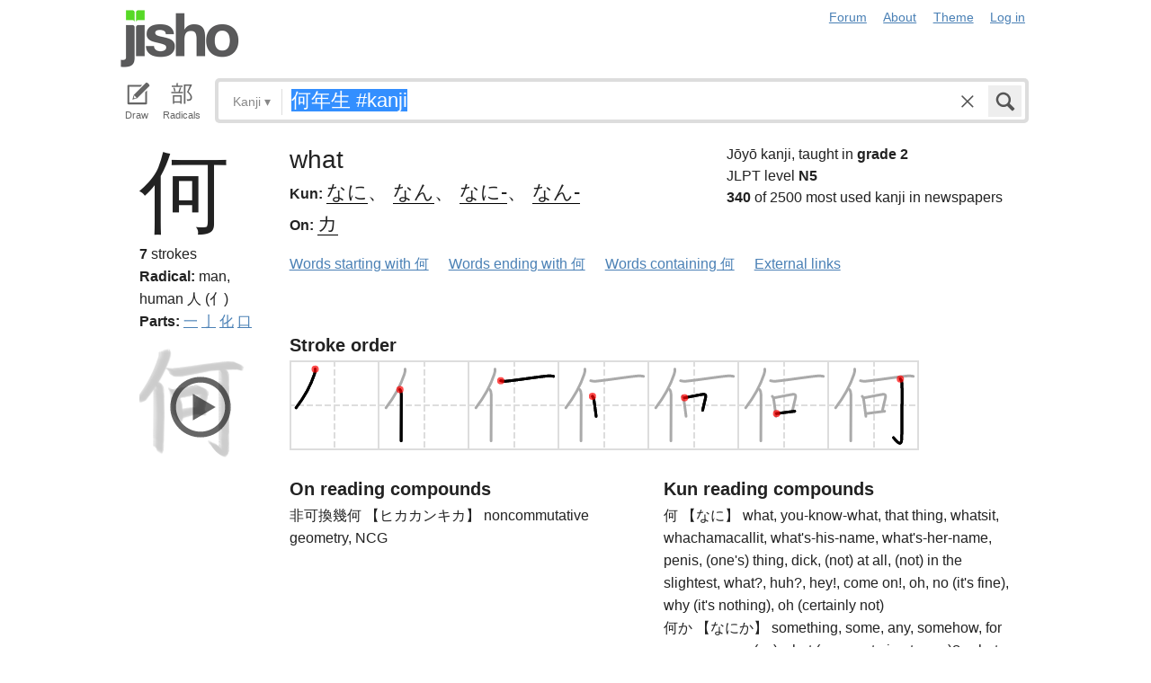

--- FILE ---
content_type: text/html; charset=utf-8
request_url: https://jisho.org/search/%E4%BD%95%E5%B9%B4%E7%94%9F%20%23kanji
body_size: 18839
content:
<!DOCTYPE html>
<html data-color-theme="auto">
  <head>
    <meta http-equiv="Content-type" content="text/html; charset=utf-8">
    <meta name="viewport" content="width=device-width, initial-scale=1.0, maximum-scale=1.0">
    <meta http-equiv="X-UA-Compatible" content="IE=Edge">
    <meta name="apple-mobile-web-app-title" content="Jisho">
    <meta name="theme-color" content="#47DB27">
    <link href="/opensearch.xml" rel='search' title='Jisho' type='application/opensearchdescription+xml'>
    <link rel="icon" href="https://assets.jisho.org/assets/touch-icon-017b99ca4bfd11363a97f66cc4c00b1667613a05e38d08d858aa5e2a35dce055.png">
    <link rel="apple-touch-icon" href="https://assets.jisho.org/assets/touch-icon-017b99ca4bfd11363a97f66cc4c00b1667613a05e38d08d858aa5e2a35dce055.png">
    <script>

/* Modernizr 2.6.2 (Custom Build) | MIT & BSD
 * Build: http://modernizr.com/download/#-touch-cssclasses-addtest-prefixed-teststyles-testprop-testallprops-prefixes-domprefixes
 */
;window.Modernizr=function(a,b,c){function z(a){j.cssText=a}function A(a,b){return z(m.join(a+";")+(b||""))}function B(a,b){return typeof a===b}function C(a,b){return!!~(""+a).indexOf(b)}function D(a,b){for(var d in a){var e=a[d];if(!C(e,"-")&&j[e]!==c)return b=="pfx"?e:!0}return!1}function E(a,b,d){for(var e in a){var f=b[a[e]];if(f!==c)return d===!1?a[e]:B(f,"function")?f.bind(d||b):f}return!1}function F(a,b,c){var d=a.charAt(0).toUpperCase()+a.slice(1),e=(a+" "+o.join(d+" ")+d).split(" ");return B(b,"string")||B(b,"undefined")?D(e,b):(e=(a+" "+p.join(d+" ")+d).split(" "),E(e,b,c))}var d="2.6.2",e={},f=!0,g=b.documentElement,h="modernizr",i=b.createElement(h),j=i.style,k,l={}.toString,m=" -webkit- -moz- -o- -ms- ".split(" "),n="Webkit Moz O ms",o=n.split(" "),p=n.toLowerCase().split(" "),q={},r={},s={},t=[],u=t.slice,v,w=function(a,c,d,e){var f,i,j,k,l=b.createElement("div"),m=b.body,n=m||b.createElement("body");if(parseInt(d,10))while(d--)j=b.createElement("div"),j.id=e?e[d]:h+(d+1),l.appendChild(j);return f=["&#173;",'<style id="s',h,'">',a,"</style>"].join(""),l.id=h,(m?l:n).innerHTML+=f,n.appendChild(l),m||(n.style.background="",n.style.overflow="hidden",k=g.style.overflow,g.style.overflow="hidden",g.appendChild(n)),i=c(l,a),m?l.parentNode.removeChild(l):(n.parentNode.removeChild(n),g.style.overflow=k),!!i},x={}.hasOwnProperty,y;!B(x,"undefined")&&!B(x.call,"undefined")?y=function(a,b){return x.call(a,b)}:y=function(a,b){return b in a&&B(a.constructor.prototype[b],"undefined")},Function.prototype.bind||(Function.prototype.bind=function(b){var c=this;if(typeof c!="function")throw new TypeError;var d=u.call(arguments,1),e=function(){if(this instanceof e){var a=function(){};a.prototype=c.prototype;var f=new a,g=c.apply(f,d.concat(u.call(arguments)));return Object(g)===g?g:f}return c.apply(b,d.concat(u.call(arguments)))};return e}),q.touch=function(){var c;return"ontouchstart"in a||a.DocumentTouch&&b instanceof DocumentTouch?c=!0:w(["@media (",m.join("touch-enabled),("),h,")","{#modernizr{top:9px;position:absolute}}"].join(""),function(a){c=a.offsetTop===9}),c};for(var G in q)y(q,G)&&(v=G.toLowerCase(),e[v]=q[G](),t.push((e[v]?"":"no-")+v));return e.addTest=function(a,b){if(typeof a=="object")for(var d in a)y(a,d)&&e.addTest(d,a[d]);else{a=a.toLowerCase();if(e[a]!==c)return e;b=typeof b=="function"?b():b,typeof f!="undefined"&&f&&(g.className+=" "+(b?"":"no-")+a),e[a]=b}return e},z(""),i=k=null,e._version=d,e._prefixes=m,e._domPrefixes=p,e._cssomPrefixes=o,e.testProp=function(a){return D([a])},e.testAllProps=F,e.testStyles=w,e.prefixed=function(a,b,c){return b?F(a,b,c):F(a,"pfx")},g.className=g.className.replace(/(^|\s)no-js(\s|$)/,"$1$2")+(f?" js "+t.join(" "):""),e}(this,this.document);

</script>

<script>

  Modernizr.addTest('speech', function(){
    return Modernizr.prefixed('speechRecognition', window);
  });

  Modernizr.addTest('AudioContext', function(){
    return Modernizr.prefixed('AudioContext', window);
  });

  Modernizr.addTest('getUserMedia', function(){
    return Modernizr.prefixed('getUserMedia', navigator);
  });

</script>

    <link rel="stylesheet" media="screen" href="https://assets.jisho.org/assets/application-61d8e80944056be2e8c772e3d3b243767cc3550ca5b7da4d62ba58a5604fc3c3.css" />
    <meta name="csrf-param" content="authenticity_token" />
<meta name="csrf-token" content="tL7SXsmq7CcXjcKa0gl7M4wYMoKg3X6a/nA0GzXlsNLAZh01EDKeZ5l6YTPRFeajVLkuKXGx7v3zOWBUkF/JrQ==" />
    
    <link rel="shortcut icon" type="image/x-icon" href="https://assets.jisho.org/assets/favicon-062c4a0240e1e6d72c38aa524742c2d558ee6234497d91dd6b75a182ea823d65.ico" />
    <title>何年生 #kanji - Jisho.org</title>
    <meta name="Description" content="Japanese dictionary search results for 何年生 #kanji.">
      <meta name="twitter:card" content="summary" />
      <meta name="twitter:site" content="@jisho" />
      <meta name="twitter:title" content="Japanese kanji search for &quot;何年生 #kanji&quot;" />
      <meta name="twitter:description" content="3 kanji found. See the full details ..." />
  </head>
  <body class=" highlight_keyword highlight_common_readings highlight_common_representations production">
    
<header class="row collapse">
  <div class="small-4 columns">
    <h1 class="logo"><a href="/">Jisho</a></h1>
  </div>
  <div class="small-8 columns">
    <nav class="nav-main_navigation">
  <ul class="links">
    <li><a href="/forum">Forum</a></li>
    <li><a href="/about">About</a></li>
    <li>
      <div class="color_theme_picker--wrapper">
        <a href="#">Theme</a>
        <ul class="color_theme_picker--choices">
          <li><a href="/search/%E4%BD%95%E5%B9%B4%E7%94%9F%20%23kanji?color_theme=light&amp;exact=false&amp;original_keyword=%E4%BD%95%E5%B9%B4%E7%94%9F+%23kanji">Light mode</a></li>
          <li><a href="/search/%E4%BD%95%E5%B9%B4%E7%94%9F%20%23kanji?color_theme=dark&amp;exact=false&amp;original_keyword=%E4%BD%95%E5%B9%B4%E7%94%9F+%23kanji">Dark mode</a></li>
          <li><div>Auto</div></li>
        </ul>
      </div>
    </li> 
    <li>
      <div id="login_link">
          <a href="/auth/auth0">Log in</a>
      </div>
    </li>
  </ul>
</nav>

  </div>
</header>

    <div class="row collapse">
      <div class="large-12 columns">
        <form class="search" data-live="false" id="search" action="/search" accept-charset="UTF-8" method="get"><input name="utf8" type="hidden" value="&#x2713;" />  <div id="input_methods" class="input_methods">
    <div class="input_method_button disable-mobile-hover-background" id="handwriting_button">
      <svg viewBox="0 0 30 30" class="icon tablet-icon ">
  <use xlink:href="https://jisho.org/assets/icons-ab7975eb6f8bb532f99ba2d769be43c5431dec4c0e4d220df7367f1d954d9424.svg#tablet"></use>
</svg>

      <h4>Draw</h4>
    </div>
    <div class="input_method_button disable-mobile-hover-background" id="radical_button">
      <svg viewBox="0 0 30 30" class="icon radical-icon ">
  <use xlink:href="https://jisho.org/assets/icons-ab7975eb6f8bb532f99ba2d769be43c5431dec4c0e4d220df7367f1d954d9424.svg#radical"></use>
</svg>

      <h4>Radicals</h4>
    </div>
    <div class="input_method_button disable-mobile-hover-background" id="speech_button">
      <svg viewBox="0 0 30 30" class="icon speech-icon ">
  <use xlink:href="https://jisho.org/assets/icons-ab7975eb6f8bb532f99ba2d769be43c5431dec4c0e4d220df7367f1d954d9424.svg#speech"></use>
</svg>

      <h4>Voice</h4>
    </div>
  </div>
  <div class="overlay">
    <div id="search_main" class="main">
      <div class="inner">
        <div id="advanced_button" class="search_type">
          <span class="text" id="search_dropdown_text">Kanji</span>
          <span class="carat">▾</span>
        </div>
        <button type="submit" class="submit icon" tabindex="2">
          <svg viewBox="0 0 30 30" class="icon search-icon ">
  <use xlink:href="https://jisho.org/assets/icons-ab7975eb6f8bb532f99ba2d769be43c5431dec4c0e4d220df7367f1d954d9424.svg#search"></use>
</svg>

        </button>
        <a class="search-form_clear-button_js search-form_clear-button icon" accesskey="1" tabindex="3">
          <svg viewBox="0 0 30 30" class="icon clear-icon ">
  <use xlink:href="https://jisho.org/assets/icons-ab7975eb6f8bb532f99ba2d769be43c5431dec4c0e4d220df7367f1d954d9424.svg#clear"></use>
</svg>

        </a>

        <div class="text_input">
          <div class="hidden range"></div>
          <input
            type="text"
            class="keyword japanese_gothic"
            name="keyword"
            id="keyword"
            value="何年生 #kanji"
            tabindex="1"
            lang="ja"
            autocapitalize="off"
            autocomplete="off"
            autocorrect="off"
            spellcheck="false"
            placeholder="English, Japanese, Romaji, words or text"
            data-autoload="true"
            data-effective-keyword="actual"
          />
        </div>
      </div>
      <div id="search_sub" class="sub">
        <div id="radical_area" class="area radical">
  <div class="results_wrapper">
  <div class="results">
    <div class="list">
      <div class="instructions">
        <div class="vertical-bottom">
          <div class="vertical-bottom-inner">
            
    <div class="arrow">▾</div>
    <div class="text">
      Find kanji by their parts. Click on
      <svg viewBox="0 0 30 30" class="icon reset-icon inline">
  <use xlink:href="https://jisho.org/assets/icons-ab7975eb6f8bb532f99ba2d769be43c5431dec4c0e4d220df7367f1d954d9424.svg#reset"></use>
</svg>

      to reset radicals.
    </div>

          </div>
        </div>
      </div>
    </div>
    <div class="show_more">More</div>
    <div class="show_less link">Less</div>
  </div>
  <div class="scroll_indicator show-for-small-only"></div>
</div>
  <!-- <p>
  Click on the parts that are in the kanji you are looking for. You can click on them again to de-select them.
  <input type="button" value="Reset" id="reset_button" onclick='Radicals.reset()' />
</p> -->

<ul class="radical_table clearfix" lang="ja">
  <li class="reset_icon_list_item">
    <svg viewBox="0 0 30 30" class="icon reset-icon reset_radicals" title="Reset selection">
  <use xlink:href="https://jisho.org/assets/icons-ab7975eb6f8bb532f99ba2d769be43c5431dec4c0e4d220df7367f1d954d9424.svg#reset"></use>
</svg>

  </li>
  <li class="number">1</li>
  <li class="radical" data-radical="1">一</li>
  <li class="radical" data-radical="2">｜</li>
  <li class="radical" data-radical="3">丶</li>
  <li class="radical" data-radical="4">ノ</li>
  <li class="radical" data-radical="5">乙</li>
  <li class="radical" data-radical="6">亅</li>
  <li class="number">2</li>
  <li class="radical" data-radical="7">二</li>
  <li class="radical" data-radical="8">亠</li>
  <li class="radical" data-radical="9">人</li>
  <li class="radical radical-image radical-10" data-radical="10" data-radk="化">⺅</li>
  <li class="radical radical-image radical-11" data-radical="11" data-radk="个">𠆢</li>
  <li class="radical" data-radical="12">儿</li>
  <li class="radical" data-radical="13">入</li>
  <li class="radical" data-radical="14">ハ</li>
  <li class="radical radical-image radical-15" data-radical="15" data-radk="并">丷</li>
  <li class="radical" data-radical="16">冂</li>
  <li class="radical" data-radical="17">冖</li>
  <li class="radical" data-radical="18">冫</li>
  <li class="radical" data-radical="19">几</li>
  <li class="radical" data-radical="20">凵</li>
  <li class="radical" data-radical="21">刀</li>
  <li class="radical radical-image radical-22" data-radical="22" data-radk="刈">⺉</li>
  <li class="radical" data-radical="23">力</li>
  <li class="radical" data-radical="24">勹</li>
  <li class="radical" data-radical="25">匕</li>
  <li class="radical" data-radical="26">匚</li>
  <li class="radical" data-radical="27">十</li>
  <li class="radical" data-radical="28">卜</li>
  <li class="radical" data-radical="29">卩</li>
  <li class="radical" data-radical="30">厂</li>
  <li class="radical" data-radical="31">厶</li>
  <li class="radical" data-radical="32">又</li>
  <li class="radical" data-radical="33">マ</li>
  <li class="radical" data-radical="34">九</li>
  <li class="radical" data-radical="35">ユ</li>
  <li class="radical" data-radical="36">乃</li>
  <li class="radical" data-radical="360" data-radk="乞">𠂉</li>
  <li class="number">3</li>
  <li class="radical radical-image radical-37" data-radical="37" data-radk="込">⻌</li>
  <li class="radical" data-radical="38">口</li>
  <li class="radical" data-radical="39">囗</li>
  <li class="radical" data-radical="40">土</li>
  <li class="radical" data-radical="41">士</li>
  <li class="radical" data-radical="42">夂</li>
  <li class="radical" data-radical="43">夕</li>
  <li class="radical" data-radical="44">大</li>
  <li class="radical" data-radical="45">女</li>
  <li class="radical" data-radical="46">子</li>
  <li class="radical" data-radical="47">宀</li>
  <li class="radical" data-radical="48">寸</li>
  <li class="radical" data-radical="49">小</li>
  <li class="radical radical-image radical-50" data-radical="50" data-radk="尚">⺌</li>
  <li class="radical" data-radical="51">尢</li>
  <li class="radical" data-radical="52">尸</li>
  <li class="radical" data-radical="53">屮</li>
  <li class="radical" data-radical="54">山</li>
  <li class="radical" data-radical="55">川</li>
  <li class="radical" data-radical="56">巛</li>
  <li class="radical" data-radical="57">工</li>
  <li class="radical" data-radical="58">已</li>
  <li class="radical" data-radical="59">巾</li>
  <li class="radical" data-radical="60">干</li>
  <li class="radical" data-radical="61">幺</li>
  <li class="radical" data-radical="62">广</li>
  <li class="radical" data-radical="63">廴</li>
  <li class="radical" data-radical="64">廾</li>
  <li class="radical" data-radical="65">弋</li>
  <li class="radical" data-radical="66">弓</li>
  <li class="radical" data-radical="67">ヨ</li>
  <li class="radical" data-radical="68">彑</li>
  <li class="radical" data-radical="69">彡</li>
  <li class="radical" data-radical="70">彳</li>
  <li class="radical radical-image radical-71" data-radical="71" data-radk="忙">⺖</li>
  <li class="radical radical-image radical-72" data-radical="72" data-radk="扎">⺘</li>
  <li class="radical radical-image radical-73" data-radical="73" data-radk="汁">⺡</li>
  <li class="radical radical-image radical-74" data-radical="74" data-radk="犯">⺨</li>
  <li class="radical radical-image radical-75" data-radical="75" data-radk="艾">⺾</li>
  <li class="radical radical-image radical-76" data-radical="76" data-radk="邦">⻏</li>
  <li class="radical radical-image radical-77" data-radical="77" data-radk="阡">⻖</li>
  <li class="radical" data-radical="78">也</li>
  <li class="radical" data-radical="79">亡</li>
  <li class="radical" data-radical="80">及</li>
  <li class="radical" data-radical="81">久</li>
  <li class="number">4</li>
  <li class="radical radical-image radical-82" data-radical="82" data-radk="老">⺹</li>
  <li class="radical" data-radical="83">心</li>
  <li class="radical" data-radical="84">戈</li>
  <li class="radical" data-radical="85">戸</li>
  <li class="radical" data-radical="86">手</li>
  <li class="radical" data-radical="87">支</li>
  <li class="radical" data-radical="88">攵</li>
  <li class="radical" data-radical="89">文</li>
  <li class="radical" data-radical="90">斗</li>
  <li class="radical" data-radical="91">斤</li>
  <li class="radical" data-radical="92">方</li>
  <li class="radical" data-radical="93">无</li>
  <li class="radical" data-radical="94">日</li>
  <li class="radical" data-radical="95">曰</li>
  <li class="radical" data-radical="96">月</li>
  <li class="radical" data-radical="97">木</li>
  <li class="radical" data-radical="98">欠</li>
  <li class="radical" data-radical="99">止</li>
  <li class="radical" data-radical="100">歹</li>
  <li class="radical" data-radical="101">殳</li>
  <li class="radical" data-radical="102">比</li>
  <li class="radical" data-radical="103">毛</li>
  <li class="radical" data-radical="104">氏</li>
  <li class="radical" data-radical="105">气</li>
  <li class="radical" data-radical="106">水</li>
  <li class="radical" data-radical="107">火</li>
  <li class="radical radical-image radical-108" data-radical="108" data-radk="杰">⺣</li>
  <li class="radical" data-radical="109">爪</li>
  <li class="radical" data-radical="110">父</li>
  <li class="radical" data-radical="111">爻</li>
  <li class="radical" data-radical="112">爿</li>
  <li class="radical" data-radical="113">片</li>
  <li class="radical" data-radical="114">牛</li>
  <li class="radical" data-radical="115">犬</li>
  <li class="radical radical-image radical-116" data-radical="116" data-radk="礼">⺭</li>
  <li class="radical" data-radical="117">王</li>
  <li class="radical" data-radical="118">元</li>
  <li class="radical" data-radical="119">井</li>
  <li class="radical" data-radical="120">勿</li>
  <li class="radical" data-radical="121">尤</li>
  <li class="radical" data-radical="122">五</li>
  <li class="radical" data-radical="123">屯</li>
  <li class="radical" data-radical="124">巴</li>
  <li class="radical" data-radical="125">毋</li>
  <li class="number">5</li>
  <li class="radical" data-radical="126">玄</li>
  <li class="radical" data-radical="127">瓦</li>
  <li class="radical" data-radical="128">甘</li>
  <li class="radical" data-radical="129">生</li>
  <li class="radical" data-radical="130">用</li>
  <li class="radical" data-radical="131">田</li>
  <li class="radical" data-radical="132">疋</li>
  <li class="radical radical-image radical-133" data-radical="133" data-radk="疔">疒</li>
  <li class="radical" data-radical="134">癶</li>
  <li class="radical" data-radical="135">白</li>
  <li class="radical" data-radical="136">皮</li>
  <li class="radical" data-radical="137">皿</li>
  <li class="radical" data-radical="138">目</li>
  <li class="radical" data-radical="139">矛</li>
  <li class="radical" data-radical="140">矢</li>
  <li class="radical" data-radical="141">石</li>
  <li class="radical" data-radical="142">示</li>
  <li class="radical radical-image radical-143" data-radical="143" data-radk="禹">禸</li>
  <li class="radical" data-radical="144">禾</li>
  <li class="radical" data-radical="145">穴</li>
  <li class="radical" data-radical="146">立</li>
  <li class="radical radical-image radical-147" data-radical="147" data-radk="初">⻂</li>
  <li class="radical" data-radical="148">世</li>
  <li class="radical" data-radical="149">巨</li>
  <li class="radical" data-radical="150">冊</li>
  <li class="radical" data-radical="151">母</li>
  <li class="radical radical-image radical-152" data-radical="152" data-radk="買">⺲</li>
  <li class="radical" data-radical="153">牙</li>
  <li class="number">6</li>
  <li class="radical" data-radical="154">瓜</li>
  <li class="radical" data-radical="155">竹</li>
  <li class="radical" data-radical="156">米</li>
  <li class="radical" data-radical="157">糸</li>
  <li class="radical" data-radical="158">缶</li>
  <li class="radical" data-radical="159">羊</li>
  <li class="radical" data-radical="160">羽</li>
  <li class="radical" data-radical="161">而</li>
  <li class="radical" data-radical="162">耒</li>
  <li class="radical" data-radical="163">耳</li>
  <li class="radical" data-radical="164">聿</li>
  <li class="radical" data-radical="165">肉</li>
  <li class="radical" data-radical="166">自</li>
  <li class="radical" data-radical="167">至</li>
  <li class="radical" data-radical="168">臼</li>
  <li class="radical" data-radical="169">舌</li>
  <li class="radical" data-radical="170">舟</li>
  <li class="radical" data-radical="171">艮</li>
  <li class="radical" data-radical="172">色</li>
  <li class="radical" data-radical="173">虍</li>
  <li class="radical" data-radical="174">虫</li>
  <li class="radical" data-radical="175">血</li>
  <li class="radical" data-radical="176">行</li>
  <li class="radical" data-radical="177">衣</li>
  <li class="radical" data-radical="178">西</li>
  <li class="number">7</li>
  <li class="radical" data-radical="179">臣</li>
  <li class="radical" data-radical="180">見</li>
  <li class="radical" data-radical="181">角</li>
  <li class="radical" data-radical="182">言</li>
  <li class="radical" data-radical="183">谷</li>
  <li class="radical" data-radical="184">豆</li>
  <li class="radical" data-radical="185">豕</li>
  <li class="radical" data-radical="186">豸</li>
  <li class="radical" data-radical="187">貝</li>
  <li class="radical" data-radical="188">赤</li>
  <li class="radical" data-radical="189">走</li>
  <li class="radical" data-radical="190">足</li>
  <li class="radical" data-radical="191">身</li>
  <li class="radical" data-radical="192">車</li>
  <li class="radical" data-radical="193">辛</li>
  <li class="radical" data-radical="194">辰</li>
  <li class="radical" data-radical="195">酉</li>
  <li class="radical" data-radical="196">釆</li>
  <li class="radical" data-radical="197">里</li>
  <li class="radical" data-radical="198">舛</li>
  <li class="radical" data-radical="199">麦</li>
  <li class="number">8</li>
  <li class="radical" data-radical="200">金</li>
  <li class="radical" data-radical="201">長</li>
  <li class="radical" data-radical="202">門</li>
  <li class="radical" data-radical="203">隶</li>
  <li class="radical" data-radical="204">隹</li>
  <li class="radical" data-radical="205">雨</li>
  <li class="radical" data-radical="206">青</li>
  <li class="radical" data-radical="207">非</li>
  <li class="radical" data-radical="208">奄</li>
  <li class="radical" data-radical="209">岡</li>
  <li class="radical" data-radical="210">免</li>
  <li class="radical" data-radical="211">斉</li>
  <li class="number">9</li>
  <li class="radical" data-radical="212">面</li>
  <li class="radical" data-radical="213">革</li>
  <li class="radical" data-radical="214">韭</li>
  <li class="radical" data-radical="215">音</li>
  <li class="radical" data-radical="216">頁</li>
  <li class="radical" data-radical="217">風</li>
  <li class="radical" data-radical="218">飛</li>
  <li class="radical" data-radical="219">食</li>
  <li class="radical" data-radical="220">首</li>
  <li class="radical" data-radical="221">香</li>
  <li class="radical" data-radical="222">品</li>
  <li class="number">10</li>
  <li class="radical" data-radical="223">馬</li>
  <li class="radical" data-radical="224">骨</li>
  <li class="radical" data-radical="225">高</li>
  <li class="radical" data-radical="226">髟</li>
  <li class="radical" data-radical="227">鬥</li>
  <li class="radical" data-radical="228">鬯</li>
  <li class="radical" data-radical="229">鬲</li>
  <li class="radical" data-radical="230">鬼</li>
  <li class="radical" data-radical="231">竜</li>
  <li class="radical" data-radical="232">韋</li>
  <li class="number">11</li>
  <li class="radical" data-radical="233">魚</li>
  <li class="radical" data-radical="234">鳥</li>
  <li class="radical" data-radical="235">鹵</li>
  <li class="radical" data-radical="236">鹿</li>
  <li class="radical" data-radical="237">麻</li>
  <li class="radical" data-radical="238">亀</li>
  <li class="radical radical-image radical-239" data-radical="239" data-radk="滴">啇</li>
  <li class="radical" data-radical="240">黄</li>
  <li class="radical" data-radical="241">黒</li>
  <li class="number">12</li>
  <li class="radical" data-radical="242">黍</li>
  <li class="radical" data-radical="243">黹</li>
  <li class="radical" data-radical="244">無</li>
  <li class="radical" data-radical="245">歯</li>
  <li class="number">13</li>
  <li class="radical" data-radical="246">黽</li>
  <li class="radical" data-radical="247">鼎</li>
  <li class="radical" data-radical="248">鼓</li>
  <li class="radical" data-radical="249">鼠</li>
  <li class="number">14</li>
  <li class="radical" data-radical="250">鼻</li>
  <li class="radical" data-radical="251">齊</li>
  <li class="number">17</li>
  <li class="radical" data-radical="252">龠</li>
</ul>

</div>

        <div id="handwriting_area" class="area handwriting" data-url="/handwriting">
  <div class="results_wrapper">
  <div class="results">
    <div class="list">
      <div class="instructions">
        <div class="vertical-bottom">
          <div class="vertical-bottom-inner">
            
    <div class="arrow">▾</div>
    <div class="text">Input kanji by handwriting. Just start drawing!</div>

          </div>
        </div>
      </div>
    </div>
    <div class="show_more">More</div>
    <div class="show_less link">Less</div>
  </div>
  <div class="scroll_indicator show-for-small-only"></div>
</div>
  <div class="inputs">
    <div class="panel disablePanZoomInIE">
  <canvas width="310" height="275"></canvas>
  <svg viewBox="0 0 30 30" class="icon pencil-icon ">
  <use xlink:href="https://jisho.org/assets/icons-ab7975eb6f8bb532f99ba2d769be43c5431dec4c0e4d220df7367f1d954d9424.svg#pencil"></use>
</svg>

  <div class="buttons">
    <button type="button" class="tiny reset button">Clear</button>
    <button type="button" class="tiny back button">Back</button>
  </div>
</div>

    <div class="panel disablePanZoomInIE">
  <canvas width="310" height="275"></canvas>
  <svg viewBox="0 0 30 30" class="icon pencil-icon ">
  <use xlink:href="https://jisho.org/assets/icons-ab7975eb6f8bb532f99ba2d769be43c5431dec4c0e4d220df7367f1d954d9424.svg#pencil"></use>
</svg>

  <div class="buttons">
    <button type="button" class="tiny reset button">Clear</button>
    <button type="button" class="tiny back button">Back</button>
  </div>
</div>

  </div>
</div>

        <div id="speech_area" class="area speech">

  <div class="speech_results"></div>

  <div class="explanation">
    <div class="arrow">▴</div>
    <div class="text">
      Speak! You can use words like "back", "clear", "stop", "input", or "search".  At any time say "Japanese" to switch to Japanese (requires permissions again).
    </div>
  </div>

  <div class="buttons">
    <button class="tiny english">English</button>
    <button class="tiny japanese">Japanese</button>
  </div>
</div>

        <div id="advanced_area" class="hidden area advanced">
  <div class="filters">
  <ul class="button-group radius" data-filter-group="type">
    <li><a accesskey="a" class=" filter small button" data-filter="type-all" href="//jisho.org/search/%E4%BD%95%E5%B9%B4%E7%94%9F%20%23kanji">All</a></li>
    <li><a accesskey="w" class=" filter small button" data-filter="words" href="//jisho.org/search/%E4%BD%95%E5%B9%B4%E7%94%9F%20%23kanji">Words</a></li>
    <li><a accesskey="k" class=" filter small button active" data-filter="kanji" href="//jisho.org/search/%E4%BD%95%E5%B9%B4%E7%94%9F%20%23kanji">Kanji</a></li>
    <li><a accesskey="s" class=" filter small button" data-filter="sentences" href="//jisho.org/search/%E4%BD%95%E5%B9%B4%E7%94%9F%20%23kanji">Sentences</a></li>
    <li><a accesskey="n" class=" filter small button" data-filter="names" href="//jisho.org/search/%E4%BD%95%E5%B9%B4%E7%94%9F%20%23kanji">Names</a></li>
  </ul>
    <ul class="button-group radius" data-filter-group="level">
      <li><a class=" filter small button" data-filter="level-all" href="//jisho.org/search/%E4%BD%95%E5%B9%B4%E7%94%9F%20%23kanji">All</a></li>
      <li><a class=" filter small button" data-filter="jlpt-n1" href="//jisho.org/search/%E4%BD%95%E5%B9%B4%E7%94%9F%20%23kanji">JLPT N1</a></li>
      <li><a class=" filter small button" data-filter="jlpt-n2" href="//jisho.org/search/%E4%BD%95%E5%B9%B4%E7%94%9F%20%23kanji">JLPT N2</a></li>
      <li><a class=" filter small button" data-filter="jlpt-n3" href="//jisho.org/search/%E4%BD%95%E5%B9%B4%E7%94%9F%20%23kanji">JLPT N3</a></li>
      <li><a class=" filter small button" data-filter="jlpt-n4" href="//jisho.org/search/%E4%BD%95%E5%B9%B4%E7%94%9F%20%23kanji">JLPT N4</a></li>
      <li><a class=" filter small button" data-filter="jlpt-n5" href="//jisho.org/search/%E4%BD%95%E5%B9%B4%E7%94%9F%20%23kanji">JLPT N5</a></li>
    </ul>
  <p>
    Read the <a href="//jisho.org/docs">advanced search options documentation</a> for a full list of available search options.
  </p>
</div>

</div>

      </div>
    </div>
  </div>

</form>
      </div>
    </div>
    <div id="inflection_modal" class="reveal-modal small" data-reveal>
      <div class="modal_content"></div>
      <a class="close-reveal-modal">&#215;</a>
    </div>
    <div id="page_container" class="row">
      <div class="large-12 columns">
        
        

<div id="main_results">
  <div id="result_area">




        <div class="kanji details">
  <div class="row">
    <div class="small-12 large-2 columns" data-area>
      <div class="row">
        <div class="large-12 columns">
          <h1 class="character" data-area-name="print" lang="ja">何</h1>
        </div>
        <div class="large-12 columns">
          <div class="kanji-details__stroke_count">
            <strong>7</strong> strokes
          </div>
          
<div class="radicals">
    <dl class="dictionary_entry on_yomi">
      <dt>Radical:</dt>
      <dd>
        <span title="KangXi radical 9.">
            <span class="radical_meaning">
              man, human
            </span>

          人 (亻)
        </span>
      </dd>
    </dl>
</div>


          
<div class="radicals">
  <dl class="dictionary_entry on_yomi">
    <dt>Parts:</dt>
    <dd>
        <a href="//jisho.org/search/%E4%B8%80%20%23kanji">一</a>
        <a href="//jisho.org/search/%E4%BA%85%20%23kanji">亅</a>
        <a href="//jisho.org/search/%E5%8C%96%20%23kanji">化</a>
        <a href="//jisho.org/search/%E5%8F%A3%20%23kanji">口</a>
    </dd>
  </dl>
</div>


          
        </div>
      </div>
    </div>
    <div class="small-12 large-10 columns">
      <div class="row kanji-details--section">
  <div class="small-12 large-7 columns kanji-details__main">
    <div class="kanji-details__main-meanings">
      what
    </div>
    <div class="kanji-details__main-readings">
        <dl class="dictionary_entry kun_yomi">
          <dt>Kun:</dt>
          <dd class="kanji-details__main-readings-list" lang="ja">
            <a href="//jisho.org/search/%E4%BD%95%20%E3%81%AA%E3%81%AB">なに</a>&#12289; <a href="//jisho.org/search/%E4%BD%95%20%E3%81%AA%E3%82%93">なん</a>&#12289; <a href="//jisho.org/search/%E4%BD%95%20%E3%81%AA%E3%81%AB">なに-</a>&#12289; <a href="//jisho.org/search/%E4%BD%95%20%E3%81%AA%E3%82%93">なん-</a>
          </dd>
        </dl>

        <dl class="dictionary_entry on_yomi">
          <dt>On:</dt>
          <dd class="kanji-details__main-readings-list" lang="ja">
            <a href="//jisho.org/search/%E4%BD%95%20%E3%81%8B">カ</a>
          </dd>
        </dl>
    </div>
  </div>
  <div class="small-12 large-5 columns">
    <div class="kanji_stats">
    <div class="grade">
      Jōyō kanji, taught in <strong>grade 2</strong>
    </div>

    <div class="jlpt">
      JLPT level <strong>N5</strong>
    </div>

    <div class="frequency">
      <strong>340</strong> of 2500 most used kanji in newspapers
    </div>
</div>

  </div>
</div>

      <ul class="inline-list">
  <li><a href="//jisho.org/search/%E4%BD%95">Words starting with 何</a></li>
  <li><a href="//jisho.org/search/*%E4%BD%95">Words ending with 何</a></li>
  <li><a href="//jisho.org/search/*%E4%BD%95*">Words containing 何</a></li>
  <li><a href="#" data-dropdown="kanji_51866275d5dda796580000db_links" data-options="is_hover:true; hover_timeout:300">External links</a></li>
</ul>

<ul id="kanji_51866275d5dda796580000db_links" class="f-dropdown" data-dropdown-content>
  <li><a href="http://www.unicode.org/cgi-bin/GetUnihanData.pl?codepoint=何&amp;useutf8=true" class="external">Unihan database</a></li>
  <li><a href="http://en.wiktionary.org/wiki/何" class="external">Wiktionary</a></li>
  <li><a href="http://www.google.com/search?ie=utf8&amp;oe=utf8&amp;lr=lang_ja&amp;q=何" class="external">Google</a></li>
  <li><a href="https://www.google.com/search?tbm=isch&q=何" class="external">Google image search</a></li>
</ul>

    </div>
  </div>
  <div class="row">
    <div class="small-12 large-2 columns" data-area>
      <div class="row">
        <div class="small-12 columns">
            <div id="kanji_strokes_51866275d5dda796580000db" class="kanji_strokes" data-area-name="brush">
    <button class="kanji_play_button">
      <svg viewBox="0 0 30 30" class="icon play-circle-icon ">
  <use xlink:href="https://jisho.org/assets/icons-ab7975eb6f8bb532f99ba2d769be43c5431dec4c0e4d220df7367f1d954d9424.svg#play-circle"></use>
</svg>

    </button>
    <div class="stage">
      <canvas width="140" height="140"></canvas>
    </div>
    <div class="buttons">
      <svg viewBox="0 0 30 30" class="icon play-icon replay_button">
  <use xlink:href="https://jisho.org/assets/icons-ab7975eb6f8bb532f99ba2d769be43c5431dec4c0e4d220df7367f1d954d9424.svg#play"></use>
</svg>

      <svg viewBox="0 0 30 30" class="icon settings-icon toggle_kanji_actions">
  <use xlink:href="https://jisho.org/assets/icons-ab7975eb6f8bb532f99ba2d769be43c5431dec4c0e4d220df7367f1d954d9424.svg#settings"></use>
</svg>

    </div>
    <div class="actions">
      <div class="vertical-middle">
        <div class="vertical-middle-inner">
          <div class="slider">
            <h3>Speed</h3>
            <div class="slider speed_slider"></div>
          </div>
        </div>
      </div>
      <!--
      <h3>Thickness</h3>
      <div class="slider thickness_slider"></div>
      -->
      <button class="ok_button tiny secondary">Done</button>
    </div>
  </div>

        </div>
      </div>
    </div>
    <div class="small-12 large-10 columns">
      <div class="row">
        <div class="small-12 columns">
            <h2>Stroke order</h2>
  <div class="stroke_order_diagram--outer_container">
    <svg class="stroke_order_diagram--svg_container_for_51866275d5dda796580000db" style="display: none; height: 100px"></svg>
  </div>

        </div>
      </div>
    </div>
    
  </div>
  <div class="row">
    <div class="small-12 large-2 columns" data-area>
    </div>
    <div class="small-12 large-10 columns">
      <div class="row">
        <div class="small-12 columns">
          
<div class="row compounds">
    <div class="small-12 large-6 columns">
      <h2>On reading compounds</h2>
      <ul class="no-bullet">
        <li>
  非可換幾何
  【ヒカカンキカ】
  noncommutative geometry, NCG
</li>

      </ul>
    </div>
    <div class="small-12 large-6 columns">
      <h2>Kun reading compounds</h2>
      <ul class="no-bullet">
        <li>
  何
  【なに】
  what, you-know-what, that thing, whatsit, whachamacallit, what&#39;s-his-name, what&#39;s-her-name, penis, (one&#39;s) thing, dick, (not) at all, (not) in the slightest, what?, huh?, hey!, come on!, oh, no (it&#39;s fine), why (it&#39;s nothing), oh (certainly not)
</li>
<li>
  何か
  【なにか】
  something, some, any, somehow, for some reason, (so) what (are you trying to say)?, what (do you mean)?
</li>
<li>
  何々
  【なになに】
  what, so-and-so, such and such, something (or other), what?, wait, hang on, well, well, let&#39;s see, no, oh (not at all), please, there, there
</li>
<li>
  何
  【なん】
  what, how many, many, a lot of, several, a few, some
</li>
<li>
  何か
  【なにか】
  something, some, any, somehow, for some reason, (so) what (are you trying to say)?, what (do you mean)?
</li>

      </ul>
    </div>
</div>

            <div class="row kanji-details--section">
    <div class="small-6 large-3 columns">
      <h2>Readings</h2>
<div class="kanji-details__readings row">
<div class="small-12 columns">
    <dl class="dictionary_entry nanori">
      <dt>Japanese names:</dt>
      <dd lang="ja">あが</dd>
    </dl>

    <dl class="dictionary_entry pinyin">
      <dt>Mandarin Chinese (pinyin):</dt>
      <dd>he2, he4</dd>
    </dl>

    <dl class="dictionary_entry korean">
      <dt>Korean:</dt>
      <dd>ha</dd>
    </dl>
</div>
</div>

    </div>


    <div class="spanish_meanings small-6 large-3 columns">
      <h2>Spanish</h2>
      <ul class="kanji-details__meanings-list">
            <li class="even">qué</li>
      </ul>
    </div>

    <div class="portuguese_meanings small-6 large-3 columns">
      <h2>Portuguese</h2>
      <ul class="kanji-details__meanings-list">
            <li class="even">que</li>
      </ul>
    </div>

    <div class="french_meanings small-6 large-3 columns">
      <h2>French</h2>
      <ul class="kanji-details__meanings-list">
            <li class="even">quoi</li>
      </ul>
    </div>
  </div>

          <div class="extra_info">
  <ul class="tabs" data-tab>
    <li class="tab-title"><a href="#indices">Dictionary Indices</a></li>
    <li class="tab-title"><a href="#classifications">Classifications</a></li>
    <li class="tab-title"><a href="#codepoints">Codepoints</a></li>
  </ul>
  <div class="tabs-content">
    <section class="content" id="indices">
      <table summary="Dictionary indices">

  <tr class="even">
  <td class="dic_ref">
    51
  </td>
  <td class="dic_name">
    A Guide To Reading and Writing Japanese (Florence Sakade)
  </td>
  </tr>
  <tr class="">
  <td class="dic_ref">
    86
  </td>
  <td class="dic_name">
    A Guide To Reading and Writing Japanese 3rd edition (Henshall, Seeley and De Groot)
  </td>
  </tr>
  <tr class="even">
  <td class="dic_ref">
    80
  </td>
  <td class="dic_name">
    A Guide To Remembering Japanese Characters (Kenneth G. Henshall)
  </td>
  </tr>
  <tr class="">
  <td class="dic_ref">
    471
  </td>
  <td class="dic_name">
    A New Dictionary of Kanji Usage
  </td>
  </tr>
  <tr class="even">
  <td class="dic_ref">
    409
  </td>
  <td class="dic_name">
    Classic Nelson (Andrew Nelson)
  </td>
  </tr>
  <tr class="">
  <td class="dic_ref">
    254
  </td>
  <td class="dic_name">
    Essential Kanji (P.G. O’Neill)
  </td>
  </tr>
  <tr class="even">
  <td class="dic_ref">
    15
  </td>
  <td class="dic_name">
    Japanese Kanji Flashcards (Max Hodges and Tomoko Okazaki)
  </td>
  </tr>
  <tr class="">
  <td class="dic_ref">
    513
  </td>
  <td class="dic_name">
    Japanese Names (P.G. O’Neill)
  </td>
  </tr>
  <tr class="even">
  <td class="dic_ref">
    2.2
  </td>
  <td class="dic_name">
    Japanese for Busy People
  </td>
  </tr>
  <tr class="">
  <td class="dic_ref">
    390
  </td>
  <td class="dic_name">
    Kanji and Kana (Spahn and Hadamitzky)
  </td>
  </tr>
  <tr class="even">
  <td class="dic_ref">
    392
  </td>
  <td class="dic_name">
    Kanji and Kana, 2nd Edition (Spahn and Hadamitzky)
  </td>
  </tr>
  <tr class="">
  <td class="dic_ref">
    80
  </td>
  <td class="dic_name">
    Kanji in Context (Nishiguchi and Kono)
  </td>
  </tr>
  <tr class="even">
  <td class="dic_ref">
    73
  </td>
  <td class="dic_name">
    Kodansha Compact Kanji Guide
  </td>
  </tr>
  <tr class="">
  <td class="dic_ref">
    73
  </td>
  <td class="dic_name">
    Kodansha Kanji Dictionary (Jack Halpern)
  </td>
  </tr>
  <tr class="even">
  <td class="dic_ref">
    45
  </td>
  <td class="dic_name">
    Kodansha Kanji Learner’s Dictionary (Jack Halpern)
  </td>
  </tr>
  <tr class="">
  <td class="dic_ref">
    48
  </td>
  <td class="dic_name">
    Kodansha Kanji Learner’s Dictionary, 2nd Edition (Jack Halpern)
  </td>
  </tr>
  <tr class="even">
  <td class="dic_ref">
    1021
  </td>
  <td class="dic_name">
    Les Kanjis dans la tete (Yves Maniette)
  </td>
  </tr>
  <tr class="">
  <td class="dic_ref">
    511
  </td>
  <td class="dic_name">
    Morohashi
  </td>
  </tr>
  <tr class="even">
  <td class="dic_ref">
    65
  </td>
  <td class="dic_name">
    New Japanese English Character Dictionary (Jack Halpern)
  </td>
  </tr>
  <tr class="">
  <td class="dic_ref">
    169
  </td>
  <td class="dic_name">
    New Nelson (John Haig)
  </td>
  </tr>
  <tr class="even">
  <td class="dic_ref">
    1012
  </td>
  <td class="dic_name">
    Remembering The Kanji (James Heisig)
  </td>
  </tr>
  <tr class="">
  <td class="dic_ref">
    1087
  </td>
  <td class="dic_name">
    Remembering The Kanji, 6th edition (James Heisig)
  </td>
  </tr>
  <tr class="even">
  <td class="dic_ref">
    43
  </td>
  <td class="dic_name">
    The Kanji Way to Japanese Language Power (Dale Crowley)
  </td>
  </tr>
  <tr class="">
  <td class="dic_ref">
    137
  </td>
  <td class="dic_name">
    Tuttle Kanji Cards (Alexander Kask)
  </td>
  </tr>
</table>

    </section>
    <section class="content" id="classifications">
      <table summary="Classifications indices">

  <tr class="even">
  <td class="dic_ref">
    2149
  </td>
  <td class="dic_name">
    <span title="Joseph De Roo">2001 Kanji</span>
  </td>
  </tr>
  <tr class="">
  <td class="dic_ref">
    2a5.21
  </td>
  <td class="dic_name">
    <span title="Spahn and Hadamitzky">The Kanji Dictionary</span>
  </td>
  </tr>
  <tr class="even">
  <td class="dic_ref">
    1-2-5
  </td>
  <td class="dic_name">
    <span title="System of Kanji Indexing by Patterns">SKIP code</span>
  </td>
  </tr>
  <tr class="">
  <td class="dic_ref">
    3-4-3
  </td>
  <td class="dic_name">
    <span title="System of Kanji Indexing by Patterns">SKIP code</span>
  </td>
  </tr>
  <tr class="even">
  <td class="dic_ref">
    2122.0
  </td>
  <td class="dic_name">
    Four corner code
  </td>
  </tr>
</table>

    </section>
    <section class="content" id="codepoints">
      <table summary="Classifications indices">

  <tr class="even">
  <td class="dic_ref">
    1-18-31
  </td>
  <td class="dic_name">
    JIS X 0208-1997 kuten code
  </td>
  </tr>
  <tr class="">
  <td class="dic_ref">
    4f55
  </td>
  <td class="dic_name">
    Unicode hex code
  </td>
  </tr>
</table>

    </section>
  </div>
</div>

        </div>
      </div>
    </div>
  </div>
</div>
<div class="kanji details">
  <div class="row">
    <div class="small-12 large-2 columns" data-area>
      <div class="row">
        <div class="large-12 columns">
          <h1 class="character" data-area-name="print" lang="ja">年</h1>
        </div>
        <div class="large-12 columns">
          <div class="kanji-details__stroke_count">
            <strong>6</strong> strokes
          </div>
          
<div class="radicals">
    <dl class="dictionary_entry on_yomi">
      <dt>Radical:</dt>
      <dd>
        <span title="KangXi radical 51. Also listed as 丿 (slash, 4) in the “classic” Nelson kanji dictionary.">
            <span class="radical_meaning">
              pestle
            </span>

          干
        </span>
      </dd>
    </dl>
</div>


          
<div class="radicals">
  <dl class="dictionary_entry on_yomi">
    <dt>Parts:</dt>
    <dd>
        <a href="//jisho.org/search/%E4%B8%80%20%23kanji">一</a>
        <a href="//jisho.org/search/%E3%83%8E%20%23kanji">ノ</a>
        <a href="//jisho.org/search/%E5%B9%B2%20%23kanji">干</a>
        <a href="//jisho.org/search/%E4%B9%9E%20%23kanji">乞</a>
    </dd>
  </dl>
</div>


            <dl class="dictionary_entry variants">
    <dt>Variants:</dt>
    <dd>
        <a href="//jisho.org/search/%E7%A7%8A%20%23kanji">秊</a>
    </dd>
  </dl>

        </div>
      </div>
    </div>
    <div class="small-12 large-10 columns">
      <div class="row kanji-details--section">
  <div class="small-12 large-7 columns kanji-details__main">
    <div class="kanji-details__main-meanings">
      year, counter for years
    </div>
    <div class="kanji-details__main-readings">
        <dl class="dictionary_entry kun_yomi">
          <dt>Kun:</dt>
          <dd class="kanji-details__main-readings-list" lang="ja">
            <a href="//jisho.org/search/%E5%B9%B4%20%E3%81%A8%E3%81%97">とし</a>
          </dd>
        </dl>

        <dl class="dictionary_entry on_yomi">
          <dt>On:</dt>
          <dd class="kanji-details__main-readings-list" lang="ja">
            <a href="//jisho.org/search/%E5%B9%B4%20%E3%81%AD%E3%82%93">ネン</a>
          </dd>
        </dl>
    </div>
  </div>
  <div class="small-12 large-5 columns">
    <div class="kanji_stats">
    <div class="grade">
      Jōyō kanji, taught in <strong>grade 1</strong>
    </div>

    <div class="jlpt">
      JLPT level <strong>N5</strong>
    </div>

    <div class="frequency">
      <strong>6</strong> of 2500 most used kanji in newspapers
    </div>
</div>

  </div>
</div>

      <ul class="inline-list">
  <li><a href="//jisho.org/search/%E5%B9%B4">Words starting with 年</a></li>
  <li><a href="//jisho.org/search/*%E5%B9%B4">Words ending with 年</a></li>
  <li><a href="//jisho.org/search/*%E5%B9%B4*">Words containing 年</a></li>
  <li><a href="#" data-dropdown="kanji_51866292d5dda79658000881_links" data-options="is_hover:true; hover_timeout:300">External links</a></li>
</ul>

<ul id="kanji_51866292d5dda79658000881_links" class="f-dropdown" data-dropdown-content>
  <li><a href="http://www.unicode.org/cgi-bin/GetUnihanData.pl?codepoint=年&amp;useutf8=true" class="external">Unihan database</a></li>
  <li><a href="http://en.wiktionary.org/wiki/年" class="external">Wiktionary</a></li>
  <li><a href="http://www.google.com/search?ie=utf8&amp;oe=utf8&amp;lr=lang_ja&amp;q=年" class="external">Google</a></li>
  <li><a href="https://www.google.com/search?tbm=isch&q=年" class="external">Google image search</a></li>
</ul>

    </div>
  </div>
  <div class="row">
    <div class="small-12 large-2 columns" data-area>
      <div class="row">
        <div class="small-12 columns">
            <div id="kanji_strokes_51866292d5dda79658000881" class="kanji_strokes" data-area-name="brush">
    <button class="kanji_play_button">
      <svg viewBox="0 0 30 30" class="icon play-circle-icon ">
  <use xlink:href="https://jisho.org/assets/icons-ab7975eb6f8bb532f99ba2d769be43c5431dec4c0e4d220df7367f1d954d9424.svg#play-circle"></use>
</svg>

    </button>
    <div class="stage">
      <canvas width="140" height="140"></canvas>
    </div>
    <div class="buttons">
      <svg viewBox="0 0 30 30" class="icon play-icon replay_button">
  <use xlink:href="https://jisho.org/assets/icons-ab7975eb6f8bb532f99ba2d769be43c5431dec4c0e4d220df7367f1d954d9424.svg#play"></use>
</svg>

      <svg viewBox="0 0 30 30" class="icon settings-icon toggle_kanji_actions">
  <use xlink:href="https://jisho.org/assets/icons-ab7975eb6f8bb532f99ba2d769be43c5431dec4c0e4d220df7367f1d954d9424.svg#settings"></use>
</svg>

    </div>
    <div class="actions">
      <div class="vertical-middle">
        <div class="vertical-middle-inner">
          <div class="slider">
            <h3>Speed</h3>
            <div class="slider speed_slider"></div>
          </div>
        </div>
      </div>
      <!--
      <h3>Thickness</h3>
      <div class="slider thickness_slider"></div>
      -->
      <button class="ok_button tiny secondary">Done</button>
    </div>
  </div>

        </div>
      </div>
    </div>
    <div class="small-12 large-10 columns">
      <div class="row">
        <div class="small-12 columns">
            <h2>Stroke order</h2>
  <div class="stroke_order_diagram--outer_container">
    <svg class="stroke_order_diagram--svg_container_for_51866292d5dda79658000881" style="display: none; height: 100px"></svg>
  </div>

        </div>
      </div>
    </div>
    
  </div>
  <div class="row">
    <div class="small-12 large-2 columns" data-area>
    </div>
    <div class="small-12 large-10 columns">
      <div class="row">
        <div class="small-12 columns">
          
<div class="row compounds">
    <div class="small-12 large-6 columns">
      <h2>On reading compounds</h2>
      <ul class="no-bullet">
        <li>
  年
  【ネン】
  year, counter for years (e.g. of an era), grades (e.g. school), period of an apprentice&#39;s contract (usu. ten years)
</li>
<li>
  年会
  【ネンカイ】
  conference, annual convention
</li>
<li>
  往年
  【オウネン】
  years gone by, earlier years, former years, the past
</li>
<li>
  平年
  【ヘイネン】
  non-leap year, average year (for rainfall, temperature, etc.), normal year
</li>

      </ul>
    </div>
    <div class="small-12 large-6 columns">
      <h2>Kun reading compounds</h2>
      <ul class="no-bullet">
        <li>
  年
  【とし】
  year, age, years, past one&#39;s prime, old age
</li>
<li>
  年明け
  【としあけ】
  beginning of the year, early in the New Year
</li>
<li>
  いい年
  【いいとし】
  mature age, advanced age, maturity, age when one is old enough to know better
</li>
<li>
  御年
  【おんとし】
  age (esp. advanced)
</li>

      </ul>
    </div>
</div>

            <div class="row kanji-details--section">
    <div class="small-6 large-3 columns">
      <h2>Readings</h2>
<div class="kanji-details__readings row">
<div class="small-12 columns">
    <dl class="dictionary_entry nanori">
      <dt>Japanese names:</dt>
      <dd lang="ja">ね</dd>
    </dl>

    <dl class="dictionary_entry pinyin">
      <dt>Mandarin Chinese (pinyin):</dt>
      <dd>nian2</dd>
    </dl>

    <dl class="dictionary_entry korean">
      <dt>Korean:</dt>
      <dd>nyeon</dd>
    </dl>
</div>
</div>

    </div>


    <div class="spanish_meanings small-6 large-3 columns">
      <h2>Spanish</h2>
      <ul class="kanji-details__meanings-list">
            <li class="even">año</li>
            <li class="">edad</li>
      </ul>
    </div>

    <div class="portuguese_meanings small-6 large-3 columns">
      <h2>Portuguese</h2>
      <ul class="kanji-details__meanings-list">
            <li class="even">Ano</li>
      </ul>
    </div>

    <div class="french_meanings small-6 large-3 columns">
      <h2>French</h2>
      <ul class="kanji-details__meanings-list">
            <li class="even">année</li>
            <li class="">compteur d&#39;années</li>
      </ul>
    </div>
  </div>

          <div class="extra_info">
  <ul class="tabs" data-tab>
    <li class="tab-title"><a href="#indices">Dictionary Indices</a></li>
    <li class="tab-title"><a href="#classifications">Classifications</a></li>
    <li class="tab-title"><a href="#codepoints">Codepoints</a></li>
  </ul>
  <div class="tabs-content">
    <section class="content" id="indices">
      <table summary="Dictionary indices">

  <tr class="even">
  <td class="dic_ref">
    126
  </td>
  <td class="dic_name">
    A Guide To Reading and Writing Japanese (Florence Sakade)
  </td>
  </tr>
  <tr class="">
  <td class="dic_ref">
    20
  </td>
  <td class="dic_name">
    A Guide To Reading and Writing Japanese 3rd edition (Henshall, Seeley and De Groot)
  </td>
  </tr>
  <tr class="even">
  <td class="dic_ref">
    64
  </td>
  <td class="dic_name">
    A Guide To Remembering Japanese Characters (Kenneth G. Henshall)
  </td>
  </tr>
  <tr class="">
  <td class="dic_ref">
    3
  </td>
  <td class="dic_name">
    A New Dictionary of Kanji Usage
  </td>
  </tr>
  <tr class="even">
  <td class="dic_ref">
    188
  </td>
  <td class="dic_name">
    Classic Nelson (Andrew Nelson)
  </td>
  </tr>
  <tr class="">
  <td class="dic_ref">
    64
  </td>
  <td class="dic_name">
    Essential Kanji (P.G. O’Neill)
  </td>
  </tr>
  <tr class="even">
  <td class="dic_ref">
    51
  </td>
  <td class="dic_name">
    Japanese Kanji Flashcards (Max Hodges and Tomoko Okazaki)
  </td>
  </tr>
  <tr class="">
  <td class="dic_ref">
    342
  </td>
  <td class="dic_name">
    Japanese Names (P.G. O’Neill)
  </td>
  </tr>
  <tr class="even">
  <td class="dic_ref">
    2.3
  </td>
  <td class="dic_name">
    Japanese for Busy People
  </td>
  </tr>
  <tr class="">
  <td class="dic_ref">
    45
  </td>
  <td class="dic_name">
    Kanji and Kana (Spahn and Hadamitzky)
  </td>
  </tr>
  <tr class="even">
  <td class="dic_ref">
    45
  </td>
  <td class="dic_name">
    Kanji and Kana, 2nd Edition (Spahn and Hadamitzky)
  </td>
  </tr>
  <tr class="">
  <td class="dic_ref">
    24
  </td>
  <td class="dic_name">
    Kanji in Context (Nishiguchi and Kono)
  </td>
  </tr>
  <tr class="even">
  <td class="dic_ref">
    574
  </td>
  <td class="dic_name">
    Kodansha Compact Kanji Guide
  </td>
  </tr>
  <tr class="">
  <td class="dic_ref">
    2528
  </td>
  <td class="dic_name">
    Kodansha Kanji Dictionary (Jack Halpern)
  </td>
  </tr>
  <tr class="even">
  <td class="dic_ref">
    1284
  </td>
  <td class="dic_name">
    Kodansha Kanji Learner’s Dictionary (Jack Halpern)
  </td>
  </tr>
  <tr class="">
  <td class="dic_ref">
    1752
  </td>
  <td class="dic_name">
    Kodansha Kanji Learner’s Dictionary, 2nd Edition (Jack Halpern)
  </td>
  </tr>
  <tr class="even">
  <td class="dic_ref">
    1045
  </td>
  <td class="dic_name">
    Les Kanjis dans la tete (Yves Maniette)
  </td>
  </tr>
  <tr class="">
  <td class="dic_ref">
    9168
  </td>
  <td class="dic_name">
    Morohashi
  </td>
  </tr>
  <tr class="even">
  <td class="dic_ref">
    2035
  </td>
  <td class="dic_name">
    New Japanese English Character Dictionary (Jack Halpern)
  </td>
  </tr>
  <tr class="">
  <td class="dic_ref">
    1593
  </td>
  <td class="dic_name">
    New Nelson (John Haig)
  </td>
  </tr>
  <tr class="even">
  <td class="dic_ref">
    1036
  </td>
  <td class="dic_name">
    Remembering The Kanji (James Heisig)
  </td>
  </tr>
  <tr class="">
  <td class="dic_ref">
    1114
  </td>
  <td class="dic_name">
    Remembering The Kanji, 6th edition (James Heisig)
  </td>
  </tr>
  <tr class="even">
  <td class="dic_ref">
    13
  </td>
  <td class="dic_name">
    The Kanji Way to Japanese Language Power (Dale Crowley)
  </td>
  </tr>
  <tr class="">
  <td class="dic_ref">
    51
  </td>
  <td class="dic_name">
    Tuttle Kanji Cards (Alexander Kask)
  </td>
  </tr>
</table>

    </section>
    <section class="content" id="classifications">
      <table summary="Classifications indices">

  <tr class="even">
  <td class="dic_ref">
    2355
  </td>
  <td class="dic_name">
    <span title="Joseph De Roo">2001 Kanji</span>
  </td>
  </tr>
  <tr class="">
  <td class="dic_ref">
    0a6.16
  </td>
  <td class="dic_name">
    <span title="Spahn and Hadamitzky">The Kanji Dictionary</span>
  </td>
  </tr>
  <tr class="even">
  <td class="dic_ref">
    2-2-4
  </td>
  <td class="dic_name">
    <span title="System of Kanji Indexing by Patterns">SKIP code</span>
  </td>
  </tr>
  <tr class="">
  <td class="dic_ref">
    4-6-3
  </td>
  <td class="dic_name">
    <span title="System of Kanji Indexing by Patterns">SKIP code</span>
  </td>
  </tr>
  <tr class="even">
  <td class="dic_ref">
    8050.0
  </td>
  <td class="dic_name">
    Four corner code
  </td>
  </tr>
</table>

    </section>
    <section class="content" id="codepoints">
      <table summary="Classifications indices">

  <tr class="even">
  <td class="dic_ref">
    1-39-15
  </td>
  <td class="dic_name">
    JIS X 0208-1997 kuten code
  </td>
  </tr>
  <tr class="">
  <td class="dic_ref">
    5e74
  </td>
  <td class="dic_name">
    Unicode hex code
  </td>
  </tr>
</table>

    </section>
  </div>
</div>

        </div>
      </div>
    </div>
  </div>
</div>
<div class="kanji details">
  <div class="row">
    <div class="small-12 large-2 columns" data-area>
      <div class="row">
        <div class="large-12 columns">
          <h1 class="character" data-area-name="print" lang="ja">生</h1>
        </div>
        <div class="large-12 columns">
          <div class="kanji-details__stroke_count">
            <strong>5</strong> strokes
          </div>
          
<div class="radicals">
    <dl class="dictionary_entry on_yomi">
      <dt>Radical:</dt>
      <dd>
        <span title="KangXi radical 100.">
            <span class="radical_meaning">
              life
            </span>

          生
        </span>
      </dd>
    </dl>
</div>


          
<div class="radicals">
  <dl class="dictionary_entry on_yomi">
    <dt>Parts:</dt>
    <dd>
        <a href="//jisho.org/search/%E7%94%9F%20%23kanji">生</a>
    </dd>
  </dl>
</div>


          
        </div>
      </div>
    </div>
    <div class="small-12 large-10 columns">
      <div class="row kanji-details--section">
  <div class="small-12 large-7 columns kanji-details__main">
    <div class="kanji-details__main-meanings">
      life, genuine, birth
    </div>
    <div class="kanji-details__main-readings">
        <dl class="dictionary_entry kun_yomi">
          <dt>Kun:</dt>
          <dd class="kanji-details__main-readings-list" lang="ja">
            <a href="//jisho.org/search/%E7%94%9F%20%E3%81%84%E3%81%8D%E3%82%8B">い.きる</a>&#12289; <a href="//jisho.org/search/%E7%94%9F%20%E3%81%84%E3%81%8B%E3%81%99">い.かす</a>&#12289; <a href="//jisho.org/search/%E7%94%9F%20%E3%81%84%E3%81%91%E3%82%8B">い.ける</a>&#12289; <a href="//jisho.org/search/%E7%94%9F%20%E3%81%86%E3%81%BE%E3%82%8C%E3%82%8B">う.まれる</a>&#12289; <a href="//jisho.org/search/%E7%94%9F%20%E3%81%86%E3%81%BE%E3%82%8C%E3%82%8B">うま.れる</a>&#12289; <a href="//jisho.org/search/%E7%94%9F%20%E3%81%86%E3%81%BE%E3%82%8C">う.まれ</a>&#12289; <a href="//jisho.org/search/%E7%94%9F%20%E3%81%86%E3%81%BE%E3%82%8C">うまれ</a>&#12289; <a href="//jisho.org/search/%E7%94%9F%20%E3%81%86%E3%82%80">う.む</a>&#12289; <a href="//jisho.org/search/%E7%94%9F%20%E3%81%8A%E3%81%86">お.う</a>&#12289; <a href="//jisho.org/search/%E7%94%9F%20%E3%81%AF%E3%81%88%E3%82%8B">は.える</a>&#12289; <a href="//jisho.org/search/%E7%94%9F%20%E3%81%AF%E3%82%84%E3%81%99">は.やす</a>&#12289; <a href="//jisho.org/search/%E7%94%9F%20%E3%81%8D">き</a>&#12289; <a href="//jisho.org/search/%E7%94%9F%20%E3%81%AA%E3%81%BE">なま</a>&#12289; <a href="//jisho.org/search/%E7%94%9F%20%E3%81%AA%E3%81%BE">なま-</a>&#12289; <a href="//jisho.org/search/%E7%94%9F%20%E3%81%AA%E3%82%8B">な.る</a>&#12289; <a href="//jisho.org/search/%E7%94%9F%20%E3%81%AA%E3%81%99">な.す</a>&#12289; <a href="//jisho.org/search/%E7%94%9F%20%E3%82%80%E3%81%99">む.す</a>&#12289; <a href="//jisho.org/search/%E7%94%9F%20%E3%81%86">-う</a>
          </dd>
        </dl>

        <dl class="dictionary_entry on_yomi">
          <dt>On:</dt>
          <dd class="kanji-details__main-readings-list" lang="ja">
            <a href="//jisho.org/search/%E7%94%9F%20%E3%81%9B%E3%81%84">セイ</a>&#12289; <a href="//jisho.org/search/%E7%94%9F%20%E3%81%97%E3%82%87%E3%81%86">ショウ</a>
          </dd>
        </dl>
    </div>
  </div>
  <div class="small-12 large-5 columns">
    <div class="kanji_stats">
    <div class="grade">
      Jōyō kanji, taught in <strong>grade 1</strong>
    </div>

    <div class="jlpt">
      JLPT level <strong>N5</strong>
    </div>

    <div class="frequency">
      <strong>29</strong> of 2500 most used kanji in newspapers
    </div>
</div>

  </div>
</div>

      <ul class="inline-list">
  <li><a href="//jisho.org/search/%E7%94%9F">Words starting with 生</a></li>
  <li><a href="//jisho.org/search/*%E7%94%9F">Words ending with 生</a></li>
  <li><a href="//jisho.org/search/*%E7%94%9F*">Words containing 生</a></li>
  <li><a href="#" data-dropdown="kanji_51866288d5dda796580005f8_links" data-options="is_hover:true; hover_timeout:300">External links</a></li>
</ul>

<ul id="kanji_51866288d5dda796580005f8_links" class="f-dropdown" data-dropdown-content>
  <li><a href="http://www.unicode.org/cgi-bin/GetUnihanData.pl?codepoint=生&amp;useutf8=true" class="external">Unihan database</a></li>
  <li><a href="http://en.wiktionary.org/wiki/生" class="external">Wiktionary</a></li>
  <li><a href="http://www.google.com/search?ie=utf8&amp;oe=utf8&amp;lr=lang_ja&amp;q=生" class="external">Google</a></li>
  <li><a href="https://www.google.com/search?tbm=isch&q=生" class="external">Google image search</a></li>
</ul>

    </div>
  </div>
  <div class="row">
    <div class="small-12 large-2 columns" data-area>
      <div class="row">
        <div class="small-12 columns">
            <div id="kanji_strokes_51866288d5dda796580005f8" class="kanji_strokes" data-area-name="brush">
    <button class="kanji_play_button">
      <svg viewBox="0 0 30 30" class="icon play-circle-icon ">
  <use xlink:href="https://jisho.org/assets/icons-ab7975eb6f8bb532f99ba2d769be43c5431dec4c0e4d220df7367f1d954d9424.svg#play-circle"></use>
</svg>

    </button>
    <div class="stage">
      <canvas width="140" height="140"></canvas>
    </div>
    <div class="buttons">
      <svg viewBox="0 0 30 30" class="icon play-icon replay_button">
  <use xlink:href="https://jisho.org/assets/icons-ab7975eb6f8bb532f99ba2d769be43c5431dec4c0e4d220df7367f1d954d9424.svg#play"></use>
</svg>

      <svg viewBox="0 0 30 30" class="icon settings-icon toggle_kanji_actions">
  <use xlink:href="https://jisho.org/assets/icons-ab7975eb6f8bb532f99ba2d769be43c5431dec4c0e4d220df7367f1d954d9424.svg#settings"></use>
</svg>

    </div>
    <div class="actions">
      <div class="vertical-middle">
        <div class="vertical-middle-inner">
          <div class="slider">
            <h3>Speed</h3>
            <div class="slider speed_slider"></div>
          </div>
        </div>
      </div>
      <!--
      <h3>Thickness</h3>
      <div class="slider thickness_slider"></div>
      -->
      <button class="ok_button tiny secondary">Done</button>
    </div>
  </div>

        </div>
      </div>
    </div>
    <div class="small-12 large-10 columns">
      <div class="row">
        <div class="small-12 columns">
            <h2>Stroke order</h2>
  <div class="stroke_order_diagram--outer_container">
    <svg class="stroke_order_diagram--svg_container_for_51866288d5dda796580005f8" style="display: none; height: 100px"></svg>
  </div>

        </div>
      </div>
    </div>
    
  </div>
  <div class="row">
    <div class="small-12 large-2 columns" data-area>
    </div>
    <div class="small-12 large-10 columns">
      <div class="row">
        <div class="small-12 columns">
          
<div class="row compounds">
    <div class="small-12 large-6 columns">
      <h2>On reading compounds</h2>
      <ul class="no-bullet">
        <li>
  生
  【セイ】
  life, living, I, me, myself, student
</li>
<li>
  生育
  【セイイク】
  birth and growth, giving birth and raising, development, breeding
</li>
<li>
  回生
  【カイセイ】
  resurrection, resuscitation, coming back to life, regeneration, nth-year university student
</li>
<li>
  公衆衛生
  【コウシュウエイセイ】
  public health, public hygiene, sanitation
</li>
<li>
  生
  【セイ】
  life, living, I, me, myself, student
</li>
<li>
  生家
  【セイカ】
  house where one was born, one&#39;s parents&#39; house
</li>
<li>
  殺生
  【セッショウ】
  killing, destruction of life, cruel, heartless, callous, brutal
</li>
<li>
  死生
  【シセイ】
  life and death
</li>

      </ul>
    </div>
    <div class="small-12 large-6 columns">
      <h2>Kun reading compounds</h2>
      <ul class="no-bullet">
        <li>
  生きる
  【いきる】
  to live, to exist, to make a living, to subsist, to be in effect, to be in use, to function, to come to life, to be enlivened, to be safe (in baseball, go, etc.)
</li>
<li>
  生きる糧
  【いきるかて】
  source of vitality, life sustenance
</li>
<li>
  生かす
  【いかす】
  to make (the best) use of, to put to good use, to leverage (skills, attributes, experience, etc.), to capitalise on (experience, etc.), to let live, to keep alive, to revive, to resuscitate, to bring back to life, to restore (a deleted passage; in proofreading)
</li>
<li>
  生ける
  【いける】
  to arrange (flowers), to plant, living, live
</li>
<li>
  生ける屍
  【いけるしかばね】
  living corpse
</li>
<li>
  生まれる
  【うまれる】
  to be born
</li>
<li>
  生まれる
  【うまれる】
  to be born
</li>
<li>
  生まれ
  【うまれ】
  birth, birthplace, born in (country, month, imperial era, zodiac year, etc.)
</li>
<li>
  生まれつき
  【うまれつき】
  by nature, by birth, naturally, natural, innate
</li>
<li>
  生まれ
  【うまれ】
  birth, birthplace, born in (country, month, imperial era, zodiac year, etc.)
</li>
<li>
  生まれつき
  【うまれつき】
  by nature, by birth, naturally, natural, innate
</li>
<li>
  生む
  【うむ】
  to give birth, to bear (child), to lay (eggs), to produce, to yield, to give rise to, to deliver
</li>
<li>
  生う
  【おう】
  to grow (of plants), to spring up
</li>
<li>
  生える
  【はえる】
  to grow, to spring up, to sprout, to cut (teeth)
</li>
<li>
  生やす
  【はやす】
  to grow, to cultivate, to let grow (e.g. weeds)
</li>
<li>
  生
  【き】
  pure, undiluted, raw, crude
</li>
<li>
  生地
  【きじ】
  cloth, fabric, material, texture, dough, batter, inherent quality, one&#39;s true character, one&#39;s true colours, unglazed pottery, skin with no make-up, uncoated metal
</li>
<li>
  死に生き
  【しにいき】
  death and life, death or life, death
</li>
<li>
  生
  【なま】
  raw, uncooked, fresh, natural, as it is, unedited, unprocessed, unprotected (sex), raw, bareback, live (i.e. not recorded), inexperienced, unpolished, green, crude, impudence, sauciness, unpasteurized beer, draft beer, draught beer, blank (e.g. disk), unused, just a little, somehow, vaguely, partially, somewhat, half-, semi-, insufficient, incomplete, half-baked, half-hearted, perfunctory, cash, tipsiness
</li>
<li>
  生り
  【なまり】
  boiled and half-dried bonito
</li>
<li>
  お生
  【おなま】
  impudence, sauciness
</li>
<li>
  現ナマ
  【げんナマ】
  cold cash, hard cash
</li>
<li>
  生る
  【なる】
  to bear fruit
</li>
<li>
  生す
  【なす】
  to have a child
</li>
<li>
  生す
  【むす】
  to grow (of moss, etc.)
</li>

      </ul>
    </div>
</div>

            <div class="row kanji-details--section">
    <div class="small-6 large-3 columns">
      <h2>Readings</h2>
<div class="kanji-details__readings row">
<div class="small-12 columns">
    <dl class="dictionary_entry nanori">
      <dt>Japanese names:</dt>
      <dd lang="ja">あさ&#12289; いき&#12289; いく&#12289; いけ&#12289; うぶ&#12289; うまい&#12289; え&#12289; おい&#12289; ぎゅう&#12289; くるみ&#12289; ごせ&#12289; さ&#12289; じょう&#12289; すぎ&#12289; そ&#12289; そう&#12289; ちる&#12289; なば&#12289; にう&#12289; にゅう&#12289; ふ&#12289; み&#12289; もう&#12289; よい&#12289; りゅう</dd>
    </dl>

    <dl class="dictionary_entry pinyin">
      <dt>Mandarin Chinese (pinyin):</dt>
      <dd>sheng1</dd>
    </dl>

    <dl class="dictionary_entry korean">
      <dt>Korean:</dt>
      <dd>saeng</dd>
    </dl>
</div>
</div>

    </div>


    <div class="spanish_meanings small-6 large-3 columns">
      <h2>Spanish</h2>
      <ul class="kanji-details__meanings-list">
            <li class="even">vida</li>
            <li class="">nacimiento</li>
            <li class="even">vivir</li>
            <li class="">existir</li>
            <li class="even">nacer</li>
            <li class="">dar a luz</li>
            <li class="even">puro</li>
            <li class="">crudo</li>
      </ul>
    </div>

    <div class="portuguese_meanings small-6 large-3 columns">
      <h2>Portuguese</h2>
      <ul class="kanji-details__meanings-list">
            <li class="even">vida</li>
            <li class="">genuína</li>
            <li class="even">nascimento</li>
      </ul>
    </div>

    <div class="french_meanings small-6 large-3 columns">
      <h2>French</h2>
      <ul class="kanji-details__meanings-list">
            <li class="even">vie</li>
            <li class="">naissance</li>
            <li class="even">authentique</li>
            <li class="">cru</li>
      </ul>
    </div>
  </div>

          <div class="extra_info">
  <ul class="tabs" data-tab>
    <li class="tab-title"><a href="#indices">Dictionary Indices</a></li>
    <li class="tab-title"><a href="#classifications">Classifications</a></li>
    <li class="tab-title"><a href="#codepoints">Codepoints</a></li>
  </ul>
  <div class="tabs-content">
    <section class="content" id="indices">
      <table summary="Dictionary indices">

  <tr class="even">
  <td class="dic_ref">
    34
  </td>
  <td class="dic_name">
    A Guide To Reading and Writing Japanese (Florence Sakade)
  </td>
  </tr>
  <tr class="">
  <td class="dic_ref">
    44
  </td>
  <td class="dic_name">
    A Guide To Reading and Writing Japanese 3rd edition (Henshall, Seeley and De Groot)
  </td>
  </tr>
  <tr class="even">
  <td class="dic_ref">
    42
  </td>
  <td class="dic_name">
    A Guide To Remembering Japanese Characters (Kenneth G. Henshall)
  </td>
  </tr>
  <tr class="">
  <td class="dic_ref">
    29
  </td>
  <td class="dic_name">
    A New Dictionary of Kanji Usage
  </td>
  </tr>
  <tr class="even">
  <td class="dic_ref">
    2991
  </td>
  <td class="dic_name">
    Classic Nelson (Andrew Nelson)
  </td>
  </tr>
  <tr class="">
  <td class="dic_ref">
    67
  </td>
  <td class="dic_name">
    Essential Kanji (P.G. O’Neill)
  </td>
  </tr>
  <tr class="even">
  <td class="dic_ref">
    71
  </td>
  <td class="dic_name">
    Japanese Kanji Flashcards (Max Hodges and Tomoko Okazaki)
  </td>
  </tr>
  <tr class="">
  <td class="dic_ref">
    214
  </td>
  <td class="dic_name">
    Japanese Names (P.G. O’Neill)
  </td>
  </tr>
  <tr class="even">
  <td class="dic_ref">
    2.4
  </td>
  <td class="dic_name">
    Japanese for Busy People
  </td>
  </tr>
  <tr class="">
  <td class="dic_ref">
    44
  </td>
  <td class="dic_name">
    Kanji and Kana (Spahn and Hadamitzky)
  </td>
  </tr>
  <tr class="even">
  <td class="dic_ref">
    44
  </td>
  <td class="dic_name">
    Kanji and Kana, 2nd Edition (Spahn and Hadamitzky)
  </td>
  </tr>
  <tr class="">
  <td class="dic_ref">
    49
  </td>
  <td class="dic_name">
    Kanji in Context (Nishiguchi and Kono)
  </td>
  </tr>
  <tr class="even">
  <td class="dic_ref">
    1327
  </td>
  <td class="dic_name">
    Kodansha Compact Kanji Guide
  </td>
  </tr>
  <tr class="">
  <td class="dic_ref">
    4309
  </td>
  <td class="dic_name">
    Kodansha Kanji Dictionary (Jack Halpern)
  </td>
  </tr>
  <tr class="even">
  <td class="dic_ref">
    2179
  </td>
  <td class="dic_name">
    Kodansha Kanji Learner’s Dictionary (Jack Halpern)
  </td>
  </tr>
  <tr class="">
  <td class="dic_ref">
    2933
  </td>
  <td class="dic_name">
    Kodansha Kanji Learner’s Dictionary, 2nd Edition (Jack Halpern)
  </td>
  </tr>
  <tr class="even">
  <td class="dic_ref">
    1569
  </td>
  <td class="dic_name">
    Les Kanjis dans la tete (Yves Maniette)
  </td>
  </tr>
  <tr class="">
  <td class="dic_ref">
    21670
  </td>
  <td class="dic_name">
    Morohashi
  </td>
  </tr>
  <tr class="even">
  <td class="dic_ref">
    3497
  </td>
  <td class="dic_name">
    New Japanese English Character Dictionary (Jack Halpern)
  </td>
  </tr>
  <tr class="">
  <td class="dic_ref">
    3715
  </td>
  <td class="dic_name">
    New Nelson (John Haig)
  </td>
  </tr>
  <tr class="even">
  <td class="dic_ref">
    1555
  </td>
  <td class="dic_name">
    Remembering The Kanji (James Heisig)
  </td>
  </tr>
  <tr class="">
  <td class="dic_ref">
    1675
  </td>
  <td class="dic_name">
    Remembering The Kanji, 6th edition (James Heisig)
  </td>
  </tr>
  <tr class="even">
  <td class="dic_ref">
    9
  </td>
  <td class="dic_name">
    The Kanji Way to Japanese Language Power (Dale Crowley)
  </td>
  </tr>
  <tr class="">
  <td class="dic_ref">
    43
  </td>
  <td class="dic_name">
    Tuttle Kanji Cards (Alexander Kask)
  </td>
  </tr>
</table>

    </section>
    <section class="content" id="classifications">
      <table summary="Classifications indices">

  <tr class="even">
  <td class="dic_ref">
    2472
  </td>
  <td class="dic_name">
    <span title="Joseph De Roo">2001 Kanji</span>
  </td>
  </tr>
  <tr class="">
  <td class="dic_ref">
    0a5.29
  </td>
  <td class="dic_name">
    <span title="Spahn and Hadamitzky">The Kanji Dictionary</span>
  </td>
  </tr>
  <tr class="even">
  <td class="dic_ref">
    4-5-2
  </td>
  <td class="dic_name">
    <span title="System of Kanji Indexing by Patterns">SKIP code</span>
  </td>
  </tr>
  <tr class="">
  <td class="dic_ref">
    2510.0
  </td>
  <td class="dic_name">
    Four corner code
  </td>
  </tr>
</table>

    </section>
    <section class="content" id="codepoints">
      <table summary="Classifications indices">

  <tr class="even">
  <td class="dic_ref">
    1-32-24
  </td>
  <td class="dic_name">
    JIS X 0208-1997 kuten code
  </td>
  </tr>
  <tr class="">
  <td class="dic_ref">
    751f
  </td>
  <td class="dic_name">
    Unicode hex code
  </td>
  </tr>
</table>

    </section>
  </div>
</div>

        </div>
      </div>
    </div>
  </div>
</div>

  </div>

  <div class="row">

    <div id="secondary" class="large-12 columns search-secondary_column"></div>
  </div>
</div>

      </div>
    </div>

      <footer class="clearfix">
  <div class="ornament">
  </div>

  <div class="row">
    <div class="small-12 columns">
      <p>
        Jisho.org is lovingly crafted by <a href="//jisho.org/about">Kim, Miwa and Andrew</a>.
        You can reach us on Mastodon at <a href="https://mastodon.social/@jisho">@jisho@mastodon.social</a> or by e-mail to <a href="mailto:jisho.org@gmail.com">jisho.org@gmail.com</a>. Before you contact us, please read our list of <a href="//jisho.org/faq">frequently asked questions</a>. Please note that we read all messages we get, but it can take a long time for us to reply as Jisho is a side project and we do not have very much time to devote to it.
      </p>
    </div>
  </div>

  <div class="row">
    <div class="small-12 large-4 columns">
      <p>
        This site uses the <a href="http://www.edrdg.org/wiki/index.php/JMdict-EDICT_Dictionary_Project">JMdict</a>, <a href="http://www.edrdg.org/wiki/index.php/KANJIDIC_Project">Kanjidic2</a>, <a href="http://www.edrdg.org/enamdict/enamdict_doc.html">JMnedict</a> and <a href="http://www.edrdg.org/krad/kradinf.html">Radkfile</a> dictionary files. These files are the property of the <a href="http://www.edrdg.org/"> Electronic Dictionary Research and Development Group</a>, and are used in conformance with the Group's <a href="http://www.edrdg.org/edrdg/licence.html">licence</a>.
      </p>
      <p>
        Example sentences come from the <a href="http://tatoeba.org/">Tatoeba</a> project and are licensed under <a href="http://creativecommons.org/licenses/by/2.0/fr/">Creative Commons CC-BY</a>. And from the <a href="http://www.tufs.ac.jp/ts/personal/SUZUKI_Tomomi/jreibun/index-jreibun.html">Jreibun</a> project.
      </p>
      <p>
        Audio files are graciously provided by <a href="http://www.tofugu.com">Tofugu’s</a> excellent kanji learning site <a href="http://www.wanikani.com">WaniKani</a>.
      </p>
    </div>
    <div class="small-12 large-4 columns">
      <p>
        The SKIP (System of Kanji Indexing by Patterns) system for ordering kanji was developed by Jack Halpern (Kanji Dictionary Publishing Society at <a href="http://www.kanji.org/">http://www.kanji.org/</a>), and is used with his permission. The license is <a href="http://www.kanji.org/kanji/dictionaries/skip_permission.htm">Creative Commons Attribution-ShareAlike 4.0 International</a>.
      </p>
    </div>
    <div class="small-12 large-4 columns">
      <p>
        Kanji stroke diagrams are based on data from <a href="http://kanjivg.tagaini.net" title="Welcome - KanjiVG">KanjiVG</a>, which is copyright &copy; 2009-2012 Ulrich Apel and released under the <a href="http://creativecommons.org/licenses/by-sa/3.0/">Creative Commons Attribution-Share Alike 3.0</a> license.
      </p>
      <p>
        Wikipedia data comes from the <a href="http://wiki.dbpedia.org/about">DBpedia</a> project and is dual licensed under <a href="http://en.wikipedia.org/wiki/Wikipedia:Text_of_Creative_Commons_Attribution-ShareAlike_3.0_Unported_License">Creative Commons Attribution-ShareAlike 3.0</a> and <a href="http://en.wikipedia.org/wiki/Wikipedia:Text_of_the_GNU_Free_Documentation_License">GNU Free Documentation License</a>.
      </p>
      <p>
        JLPT data comes from <a href="http://www.tanos.co.uk/contact/">Jonathan Waller‘s</a> <a href="http://www.tanos.co.uk/jlpt/">JLPT Resources</a> page.
      </p>
    </div>
  </div>

</footer>

    <script type="text/javascript" charset="utf-8">
    var currentUser = null;

</script>

<script src="https://assets.jisho.org/assets/application-fe07b0b8ade93cbea5bf2f513ab5d59be67f0c111905dbeabfb88aa48c81e88e.js"></script>

  <style type="text/css" media="screen">
    .debug { display: none; }
  </style>

  <script>
    (function() {

      var prefersColorThemeDark = window.matchMedia('(prefers-color-scheme: dark)').matches;
      var pageColorTheme = document.getElementsByTagName("html")[0].attributes.getNamedItem("data-color-theme").value;
      var url = '//d1w6u4xc3l95km.cloudfront.net/kanji-2015-03/04f55.svg';

      function initAnimation(response) {
        var k;
        var el = $('#kanji_strokes_51866275d5dda796580000db');
        var result = [];
        var doc = $(response);
        var color_theme_light_brush = 'https://assets.jisho.org/assets/brushes/8-32218783e29738bb91521ff3b2697ee82ea31715b85f21a2021ff4d9af9fd9c7.png';
        var color_theme_dark_brush = 'https://assets.jisho.org/assets/brushes/8-dark-1059de28a8009233b5224e5f8f2330b61565971aa77f978c2f2b238b5c639821.png';
        var brush_theme;
        if (pageColorTheme == "dark" || (prefersColorThemeDark && pageColorTheme != "light")) {
          brush_theme = color_theme_dark_brush;
        }
        else {
          brush_theme = color_theme_light_brush;
        }
        doc.find('path[d]').each(function() {
          var el = $(this);
          var type = el.attr('kvg:type');
          var paths = el.attr('d');
          result.push(type.charCodeAt(0).toString(16) + ':' + paths);
        });
        el.addClass('loaded');
        el.show();
        k = new Kanji(result, el, {
          brush: brush_theme
        });
        k.draw();

        $('.speed_slider', el).noUiSlider({
          handles: 1,
          start: [Kanji.getSetting('speed')],
          range: [Kanji.MIN_SPEED, Kanji.MAX_SPEED]
        }).change(function() {
          var val = parseFloat($(this).val())
          k.setSpeed(val);
          k.animateFromStart();
        });

        $('.thickness_slider', el).noUiSlider({
          handles: 1,
          start: [Kanji.getSetting('thickness')],
          range: [Kanji.MIN_THICKNESS, Kanji.MAX_THICKNESS],
          slide: function() {
            var val = parseFloat($(this).val())
            k.setThickness(val);
          }
        });

        $('.toggle_kanji_actions', el).click(function() {
          el.addClass('show_actions');
        });

        $('.ok_button', el).click(function() {
          el.removeClass('show_actions');
        });

        $('.kanji_play_button', el).on('click', function() {
          el.addClass('activated');
          k.animateFromStart();
        });

        $('.replay_button', el).on('click', function() {
          k.animateFromStart();
        });

      }

      function initDiagram(response) {
        var el = $('.stroke_order_diagram--svg_container_for_51866275d5dda796580000db');
        new strokeOrderDiagram(el.get(0), response);
        el.show();
      }

      $.ajax({
        type: 'GET',
        dataType: 'xml',
        url: url,
        success: function(response) {
          initAnimation(response);
          initDiagram(response);
        }
      });

    })();
  </script>
  <script>
    (function() {

      var prefersColorThemeDark = window.matchMedia('(prefers-color-scheme: dark)').matches;
      var pageColorTheme = document.getElementsByTagName("html")[0].attributes.getNamedItem("data-color-theme").value;
      var url = '//d1w6u4xc3l95km.cloudfront.net/kanji-2015-03/05e74.svg';

      function initAnimation(response) {
        var k;
        var el = $('#kanji_strokes_51866292d5dda79658000881');
        var result = [];
        var doc = $(response);
        var color_theme_light_brush = 'https://assets.jisho.org/assets/brushes/8-32218783e29738bb91521ff3b2697ee82ea31715b85f21a2021ff4d9af9fd9c7.png';
        var color_theme_dark_brush = 'https://assets.jisho.org/assets/brushes/8-dark-1059de28a8009233b5224e5f8f2330b61565971aa77f978c2f2b238b5c639821.png';
        var brush_theme;
        if (pageColorTheme == "dark" || (prefersColorThemeDark && pageColorTheme != "light")) {
          brush_theme = color_theme_dark_brush;
        }
        else {
          brush_theme = color_theme_light_brush;
        }
        doc.find('path[d]').each(function() {
          var el = $(this);
          var type = el.attr('kvg:type');
          var paths = el.attr('d');
          result.push(type.charCodeAt(0).toString(16) + ':' + paths);
        });
        el.addClass('loaded');
        el.show();
        k = new Kanji(result, el, {
          brush: brush_theme
        });
        k.draw();

        $('.speed_slider', el).noUiSlider({
          handles: 1,
          start: [Kanji.getSetting('speed')],
          range: [Kanji.MIN_SPEED, Kanji.MAX_SPEED]
        }).change(function() {
          var val = parseFloat($(this).val())
          k.setSpeed(val);
          k.animateFromStart();
        });

        $('.thickness_slider', el).noUiSlider({
          handles: 1,
          start: [Kanji.getSetting('thickness')],
          range: [Kanji.MIN_THICKNESS, Kanji.MAX_THICKNESS],
          slide: function() {
            var val = parseFloat($(this).val())
            k.setThickness(val);
          }
        });

        $('.toggle_kanji_actions', el).click(function() {
          el.addClass('show_actions');
        });

        $('.ok_button', el).click(function() {
          el.removeClass('show_actions');
        });

        $('.kanji_play_button', el).on('click', function() {
          el.addClass('activated');
          k.animateFromStart();
        });

        $('.replay_button', el).on('click', function() {
          k.animateFromStart();
        });

      }

      function initDiagram(response) {
        var el = $('.stroke_order_diagram--svg_container_for_51866292d5dda79658000881');
        new strokeOrderDiagram(el.get(0), response);
        el.show();
      }

      $.ajax({
        type: 'GET',
        dataType: 'xml',
        url: url,
        success: function(response) {
          initAnimation(response);
          initDiagram(response);
        }
      });

    })();
  </script>
  <script>
    (function() {

      var prefersColorThemeDark = window.matchMedia('(prefers-color-scheme: dark)').matches;
      var pageColorTheme = document.getElementsByTagName("html")[0].attributes.getNamedItem("data-color-theme").value;
      var url = '//d1w6u4xc3l95km.cloudfront.net/kanji-2015-03/0751f.svg';

      function initAnimation(response) {
        var k;
        var el = $('#kanji_strokes_51866288d5dda796580005f8');
        var result = [];
        var doc = $(response);
        var color_theme_light_brush = 'https://assets.jisho.org/assets/brushes/8-32218783e29738bb91521ff3b2697ee82ea31715b85f21a2021ff4d9af9fd9c7.png';
        var color_theme_dark_brush = 'https://assets.jisho.org/assets/brushes/8-dark-1059de28a8009233b5224e5f8f2330b61565971aa77f978c2f2b238b5c639821.png';
        var brush_theme;
        if (pageColorTheme == "dark" || (prefersColorThemeDark && pageColorTheme != "light")) {
          brush_theme = color_theme_dark_brush;
        }
        else {
          brush_theme = color_theme_light_brush;
        }
        doc.find('path[d]').each(function() {
          var el = $(this);
          var type = el.attr('kvg:type');
          var paths = el.attr('d');
          result.push(type.charCodeAt(0).toString(16) + ':' + paths);
        });
        el.addClass('loaded');
        el.show();
        k = new Kanji(result, el, {
          brush: brush_theme
        });
        k.draw();

        $('.speed_slider', el).noUiSlider({
          handles: 1,
          start: [Kanji.getSetting('speed')],
          range: [Kanji.MIN_SPEED, Kanji.MAX_SPEED]
        }).change(function() {
          var val = parseFloat($(this).val())
          k.setSpeed(val);
          k.animateFromStart();
        });

        $('.thickness_slider', el).noUiSlider({
          handles: 1,
          start: [Kanji.getSetting('thickness')],
          range: [Kanji.MIN_THICKNESS, Kanji.MAX_THICKNESS],
          slide: function() {
            var val = parseFloat($(this).val())
            k.setThickness(val);
          }
        });

        $('.toggle_kanji_actions', el).click(function() {
          el.addClass('show_actions');
        });

        $('.ok_button', el).click(function() {
          el.removeClass('show_actions');
        });

        $('.kanji_play_button', el).on('click', function() {
          el.addClass('activated');
          k.animateFromStart();
        });

        $('.replay_button', el).on('click', function() {
          k.animateFromStart();
        });

      }

      function initDiagram(response) {
        var el = $('.stroke_order_diagram--svg_container_for_51866288d5dda796580005f8');
        new strokeOrderDiagram(el.get(0), response);
        el.show();
      }

      $.ajax({
        type: 'GET',
        dataType: 'xml',
        url: url,
        success: function(response) {
          initAnimation(response);
          initDiagram(response);
        }
      });

    })();
  </script>


    <script>

  (function() {

   Namespace('Jisho.KeyEvents', {});
     var body = $(document.body);

     function applyBodyClass(keyEvent, on) {
       body.toggleClass(getClassForEvent(keyEvent), on !== (keyEvent.type == 'display'));
     }

     function getClassForEvent(keyEvent) {
       return (keyEvent.type == 'display' ? 'hide' : 'highlight') + '_' + keyEvent.name;
     }

     body.keydown(function(e) {
       var events = Jisho.KeyEvents[e.which];
       if(events) {
         events.each(function(keyEvent) {
           if(keyEvent.active) return;
           keyEvent.active = true;
           if(keyEvent.phase == 'toggle') {
             body.toggleClass(getClassForEvent(keyEvent));
           } else {
             applyBodyClass(keyEvent, true);
           }
         });
       }
     });

     body.keyup(function(e) {
       var events = Jisho.KeyEvents[e.which];
       if(events) {
         events.each(function(keyEvent) {
           keyEvent.active = false;
           if(keyEvent.phase !== 'toggle') {
             applyBodyClass(keyEvent, false);
           }
         });
       }
     });


  })();

</script>

    <div id="loginHelpDialog" class="reveal-modal" data-reveal aria-labelledby="Login" aria-hidden="true" role="dialog">
  <div class="row">
    <div class="login_help_dialog-new_user columns small-12 medium-6">
      <h3>New to Jisho?</h3>

      <a href="javascript:void(0)" class="js-login-help-sign-up">Click here to sign up!</a>
    </div>

    <div class="login_help_dialog-existing_user columns small-12 medium-6">
      <h3>Have an account?</h3>

      <p>We recently switched to a new login system. Please enter the email you registered with and follow the instructions.</p>

      <form class="js-login-help-log-in" method="get" accept-charset="utf-8">
        <p><input type="text" name="email" /></p>
        <p><input type="submit" value="Log in" class="button"></p>
      </form>
    </div>
  </div>

  <a class="close-reveal-modal" aria-label="Close">&#215;</a>
</div>

  </body>
</html>


--- FILE ---
content_type: image/svg+xml
request_url: https://d1w6u4xc3l95km.cloudfront.net/kanji-2015-03/05e74.svg
body_size: 3090
content:
<?xml version="1.0" encoding="UTF-8"?>
<!--
Copyright (C) 2009/2010/2011 Ulrich Apel.
This work is distributed under the conditions of the Creative Commons
Attribution-Share Alike 3.0 Licence. This means you are free:
* to Share - to copy, distribute and transmit the work
* to Remix - to adapt the work

Under the following conditions:
* Attribution. You must attribute the work by stating your use of KanjiVG in
  your own copyright header and linking to KanjiVG's website
  (http://kanjivg.tagaini.net)
* Share Alike. If you alter, transform, or build upon this work, you may
  distribute the resulting work only under the same or similar license to this
  one.

See http://creativecommons.org/licenses/by-sa/3.0/ for more details.
-->
<!DOCTYPE svg PUBLIC "-//W3C//DTD SVG 1.0//EN" "http://www.w3.org/TR/2001/REC-SVG-20010904/DTD/svg10.dtd" [
<!ATTLIST g
xmlns:kvg CDATA #FIXED "http://kanjivg.tagaini.net"
kvg:element CDATA #IMPLIED
kvg:variant CDATA #IMPLIED
kvg:partial CDATA #IMPLIED
kvg:original CDATA #IMPLIED
kvg:part CDATA #IMPLIED
kvg:number CDATA #IMPLIED
kvg:tradForm CDATA #IMPLIED
kvg:radicalForm CDATA #IMPLIED
kvg:position CDATA #IMPLIED
kvg:radical CDATA #IMPLIED
kvg:phon CDATA #IMPLIED >
<!ATTLIST path
xmlns:kvg CDATA #FIXED "http://kanjivg.tagaini.net"
kvg:type CDATA #IMPLIED >
]>
<svg xmlns="http://www.w3.org/2000/svg" width="109" height="109" viewBox="0 0 109 109">
<g id="kvg:StrokePaths_05e74" style="fill:none;stroke:#000000;stroke-width:3;stroke-linecap:round;stroke-linejoin:round;">
<g id="kvg:05e74" kvg:element="年">
	<g id="kvg:05e74-g1" kvg:element="丿" kvg:radical="nelson">
		<path id="kvg:05e74-s1" kvg:type="㇒" d="M40.01,11.89c0.24,1.61-0.01,2.86-0.84,4.46c-2.53,4.84-6.91,11.4-15.86,19.62"/>
	</g>
	<g id="kvg:05e74-g2" kvg:element="干" kvg:part="1" kvg:radical="tradit">
		<path id="kvg:05e74-s2" kvg:type="㇐" d="M39.13,23.62c2.25,0.38,4.4,0.18,5.79,0.03c11.7-1.27,21.33-2.9,33.22-4.07c2.3-0.23,4.2,0,5.35,0.26"/>
		<g id="kvg:05e74-g3" kvg:element="十">
			<path id="kvg:05e74-s3" kvg:type="㇐" d="M30.13,43.59c1.36,0.33,3.87,0.46,5.21,0.33c10.91-1.05,28.53-3.42,40.78-4.26c2.26-0.15,3.63,0.16,4.76,0.32"/>
		</g>
	</g>
	<path id="kvg:05e74-s4" kvg:type="㇑a" d="M33.75,44.5c1,1.25,1,1.97,1.01,3.5C34.8,52.33,35,65.29,35,66.25"/>
	<path id="kvg:05e74-s5" kvg:type="㇐" d="M13.88,67.74c1.97,0.47,5.61,0.66,7.57,0.47c20.21-2.03,36.35-4.62,66.65-5.31c3.29-0.08,5.26,0.22,6.91,0.46"/>
	<g id="kvg:05e74-g4" kvg:element="干" kvg:part="2" kvg:radical="tradit">
		<path id="kvg:05e74-s6" kvg:type="㇑" d="M56.56,25.46c1.12,1.12,1.79,3.54,1.79,4.94c0,0.89-0.05,44.26-0.13,61.6c-0.01,3.12-0.03,5.39-0.05,6.38"/>
	</g>
</g>
</g>
<g id="kvg:StrokeNumbers_05e74" style="font-size:8;fill:#808080">
	<text transform="matrix(1 0 0 1 32.25 11.50)">1</text>
	<text transform="matrix(1 0 0 1 46.50 19.50)">2</text>
	<text transform="matrix(1 0 0 1 31.50 41.50)">3</text>
	<text transform="matrix(1 0 0 1 27.50 53.50)">4</text>
	<text transform="matrix(1 0 0 1 6.50 69.50)">5</text>
	<text transform="matrix(1 0 0 1 50.50 33.50)">6</text>
</g>
</svg>


--- FILE ---
content_type: image/svg+xml
request_url: https://d1w6u4xc3l95km.cloudfront.net/kanji-2015-03/04f55.svg
body_size: 3495
content:
<?xml version="1.0" encoding="UTF-8"?>
<!--
Copyright (C) 2009/2010/2011 Ulrich Apel.
This work is distributed under the conditions of the Creative Commons
Attribution-Share Alike 3.0 Licence. This means you are free:
* to Share - to copy, distribute and transmit the work
* to Remix - to adapt the work

Under the following conditions:
* Attribution. You must attribute the work by stating your use of KanjiVG in
  your own copyright header and linking to KanjiVG's website
  (http://kanjivg.tagaini.net)
* Share Alike. If you alter, transform, or build upon this work, you may
  distribute the resulting work only under the same or similar license to this
  one.

See http://creativecommons.org/licenses/by-sa/3.0/ for more details.
-->
<!DOCTYPE svg PUBLIC "-//W3C//DTD SVG 1.0//EN" "http://www.w3.org/TR/2001/REC-SVG-20010904/DTD/svg10.dtd" [
<!ATTLIST g
xmlns:kvg CDATA #FIXED "http://kanjivg.tagaini.net"
kvg:element CDATA #IMPLIED
kvg:variant CDATA #IMPLIED
kvg:partial CDATA #IMPLIED
kvg:original CDATA #IMPLIED
kvg:part CDATA #IMPLIED
kvg:number CDATA #IMPLIED
kvg:tradForm CDATA #IMPLIED
kvg:radicalForm CDATA #IMPLIED
kvg:position CDATA #IMPLIED
kvg:radical CDATA #IMPLIED
kvg:phon CDATA #IMPLIED >
<!ATTLIST path
xmlns:kvg CDATA #FIXED "http://kanjivg.tagaini.net"
kvg:type CDATA #IMPLIED >
]>
<svg xmlns="http://www.w3.org/2000/svg" width="109" height="109" viewBox="0 0 109 109">
<g id="kvg:StrokePaths_04f55" style="fill:none;stroke:#000000;stroke-width:3;stroke-linecap:round;stroke-linejoin:round;">
<g id="kvg:04f55" kvg:element="何">
	<g id="kvg:04f55-g1" kvg:element="亻" kvg:original="人" kvg:position="left" kvg:radical="general">
		<path id="kvg:04f55-s1" kvg:type="㇒" d="M32.5,13.75c0.23,2.1-0.19,3.81-0.8,5.66c-3.95,11.84-9.67,23.37-20.45,37.34"/>
		<path id="kvg:04f55-s2" kvg:type="㇑" d="M26.76,36.5c1.24,1.5,1.54,3.04,1.54,5.5c0,9.46-0.13,30.79-0.17,44.62c-0.01,2.6-0.01,4.94-0.01,6.88"/>
	</g>
	<g id="kvg:04f55-g2" kvg:element="可" kvg:position="right" kvg:phon="可">
		<g id="kvg:04f55-g3" kvg:element="丁" kvg:part="1">
			<g id="kvg:04f55-g4" kvg:element="一">
				<path id="kvg:04f55-s3" kvg:type="㇐" d="M38.88,26.64c1.74,0.5,4.68,0.67,6.41,0.5c13.21-1.27,33.84-4.77,46.26-5.86c2.88-0.25,4.63,0.24,6.08,0.49"/>
			</g>
		</g>
		<g id="kvg:04f55-g5" kvg:element="口">
			<path id="kvg:04f55-s4" kvg:type="㇑" d="M40.87,44c0.75,0.75,1.26,1.62,1.36,2.21c0.67,4.06,1.44,10.16,2.25,16.3c0.27,2.04,0.26,2.01,0.47,3.75"/>
			<path id="kvg:04f55-s5" kvg:type="㇕b" d="M43.27,45.6c6.28-1.17,15.14-2.97,19.73-3.72c3.13-0.51,4.4,0.31,3.68,3.51c-0.86,3.86-2.49,10.33-3.28,14.14"/>
			<path id="kvg:04f55-s6" kvg:type="㇐b" d="M45.59,63.17c3.71-0.39,9.45-1.24,14.45-1.85c1.89-0.23,3.82-0.47,5.75-0.69"/>
		</g>
		<g id="kvg:04f55-g6" kvg:element="丁" kvg:part="2">
			<g id="kvg:04f55-g7" kvg:element="亅">
				<path id="kvg:04f55-s7" kvg:type="㇚" d="M83.25,24.75c1,1,1.74,2.18,1.81,4.99c0.33,13.52-0.21,56.44-0.21,61.04c0,10.71-6.35,2.71-9.18-0.77"/>
			</g>
		</g>
	</g>
</g>
</g>
<g id="kvg:StrokeNumbers_04f55" style="font-size:8;fill:#808080">
	<text transform="matrix(1 0 0 1 24.50 13.50)">1</text>
	<text transform="matrix(1 0 0 1 20.50 55.50)">2</text>
	<text transform="matrix(1 0 0 1 42.75 24.50)">3</text>
	<text transform="matrix(1 0 0 1 35.50 52.63)">4</text>
	<text transform="matrix(1 0 0 1 44.25 42.13)">5</text>
	<text transform="matrix(1 0 0 1 48.75 59.50)">6</text>
	<text transform="matrix(1 0 0 1 76.50 34.63)">7</text>
</g>
</svg>


--- FILE ---
content_type: image/svg+xml
request_url: https://d1w6u4xc3l95km.cloudfront.net/kanji-2015-03/0751f.svg
body_size: 2625
content:
<?xml version="1.0" encoding="UTF-8"?>
<!--
Copyright (C) 2009/2010/2011 Ulrich Apel.
This work is distributed under the conditions of the Creative Commons
Attribution-Share Alike 3.0 Licence. This means you are free:
* to Share - to copy, distribute and transmit the work
* to Remix - to adapt the work

Under the following conditions:
* Attribution. You must attribute the work by stating your use of KanjiVG in
  your own copyright header and linking to KanjiVG's website
  (http://kanjivg.tagaini.net)
* Share Alike. If you alter, transform, or build upon this work, you may
  distribute the resulting work only under the same or similar license to this
  one.

See http://creativecommons.org/licenses/by-sa/3.0/ for more details.
-->
<!DOCTYPE svg PUBLIC "-//W3C//DTD SVG 1.0//EN" "http://www.w3.org/TR/2001/REC-SVG-20010904/DTD/svg10.dtd" [
<!ATTLIST g
xmlns:kvg CDATA #FIXED "http://kanjivg.tagaini.net"
kvg:element CDATA #IMPLIED
kvg:variant CDATA #IMPLIED
kvg:partial CDATA #IMPLIED
kvg:original CDATA #IMPLIED
kvg:part CDATA #IMPLIED
kvg:number CDATA #IMPLIED
kvg:tradForm CDATA #IMPLIED
kvg:radicalForm CDATA #IMPLIED
kvg:position CDATA #IMPLIED
kvg:radical CDATA #IMPLIED
kvg:phon CDATA #IMPLIED >
<!ATTLIST path
xmlns:kvg CDATA #FIXED "http://kanjivg.tagaini.net"
kvg:type CDATA #IMPLIED >
]>
<svg xmlns="http://www.w3.org/2000/svg" width="109" height="109" viewBox="0 0 109 109">
<g id="kvg:StrokePaths_0751f" style="fill:none;stroke:#000000;stroke-width:3;stroke-linecap:round;stroke-linejoin:round;">
<g id="kvg:0751f" kvg:element="生" kvg:radical="general">
	<path id="kvg:0751f-s1" kvg:type="㇒" d="M31.26,25.89c0.36,1.36,0.35,2.65-0.05,3.79c-2.34,6.69-7.24,17.22-14.96,24.19"/>
	<path id="kvg:0751f-s2" kvg:type="㇐" d="M31.13,40.67c2.37,0.33,4.03,0.07,5.64-0.12c9.5-1.1,25.15-4.12,35.35-5.83c2.51-0.42,4.86-0.73,7.38-0.33"/>
	<path id="kvg:0751f-s3" kvg:type="㇑a" d="M52.31,12.63c1.28,1.28,2.01,3.12,2.01,5.23c0,4.01,0,65.14,0,69.77"/>
	<path id="kvg:0751f-s4" kvg:type="㇐" d="M29.38,64.03c2.64,0.67,5.38,0.31,8.04-0.02C49.45,62.51,62.16,61,72.5,59.86c2.38-0.26,4.99-0.76,7.38-0.23"/>
	<path id="kvg:0751f-s5" kvg:type="㇐" d="M15.75,90.25c3.04,0.75,6.21,0.94,8.4,0.8C40.62,90,68.12,86.5,83.3,85.75c3.63-0.18,7.68,0,10.07,0.73"/>
</g>
</g>
<g id="kvg:StrokeNumbers_0751f" style="font-size:8;fill:#808080">
	<text transform="matrix(1 0 0 1 22.75 25.63)">1</text>
	<text transform="matrix(1 0 0 1 36.00 37.28)">2</text>
	<text transform="matrix(1 0 0 1 42.50 10.50)">3</text>
	<text transform="matrix(1 0 0 1 21.50 66.13)">4</text>
	<text transform="matrix(1 0 0 1 8.50 89.50)">5</text>
</g>
</svg>
